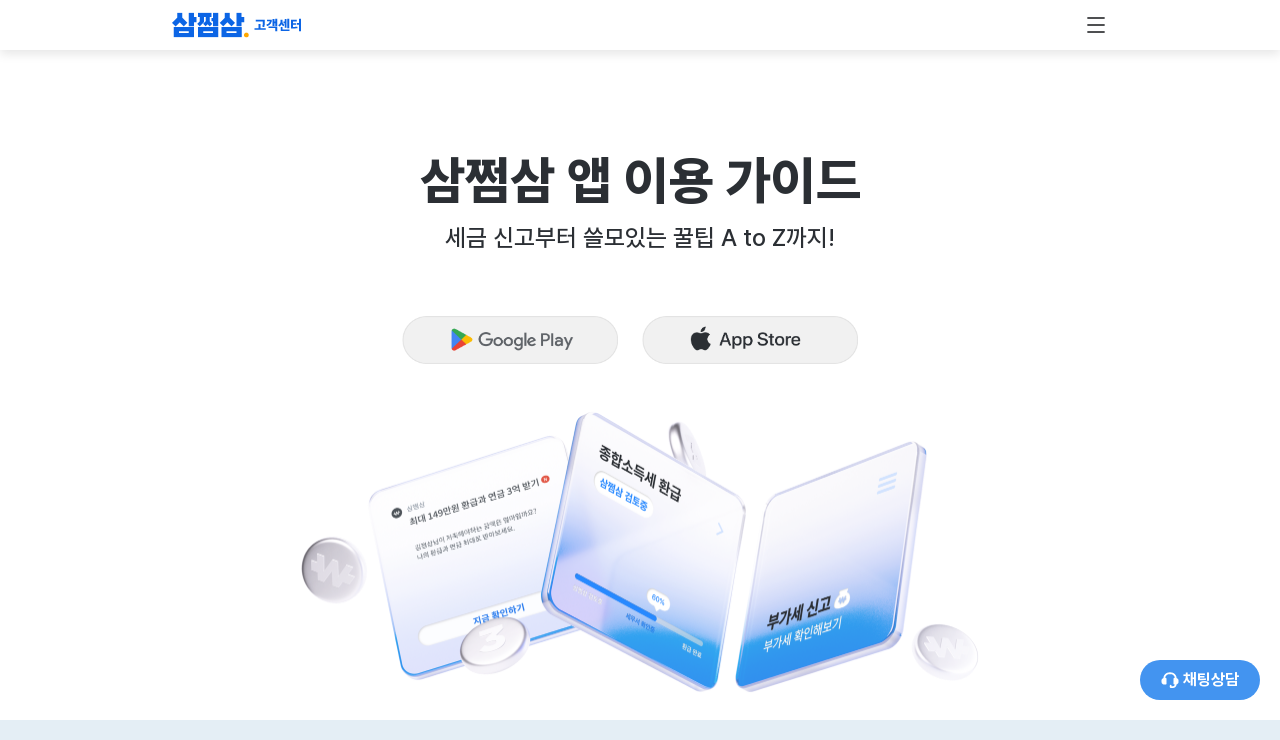

--- FILE ---
content_type: text/html; charset=utf-8
request_url: https://help.3o3.co.kr/hc/ko/p/guide
body_size: 16778
content:
<!DOCTYPE html>
<html dir="ltr" lang="ko">
<head>
  <meta charset="utf-8" />
  <!-- v26892 -->


  <title>삼쩜삼 고객센터</title>

  

  

  <link rel="stylesheet" href="//static.zdassets.com/hc/assets/application-f34d73e002337ab267a13449ad9d7955.css" media="all" id="stylesheet" />
  <link rel="stylesheet" type="text/css" href="/hc/theming_assets/10569958/900002016183/style.css?digest=52169184369945">

  <link rel="icon" type="image/x-icon" href="/hc/theming_assets/01JBKB2YCGVRS93PK743PQHZDZ">

    

  <meta content="width=device-width, initial-scale=1.0" name="viewport" />
<script type="text/javascript">window.Theme = Object.assign(window.Theme || {}, { assets: {}, locale: "ko" });</script>
<script type="text/javascript" src="/hc/theming_assets/01JBK85B83AR6NRAHP4SY2AY94"></script>


<link rel="stylesheet" href="/hc/theming_assets/01JBK85B00GVBK3J1E10573FJ0">
<link rel="stylesheet" href="/hc/theming_assets/01JBK85DW5NQQ2XEPD82CQS72W"><link rel="stylesheet" href="https://cdn.jsdelivr.net/npm/swiper@7.0.9/swiper-bundle.min.css">


<style id="settings-styles">
    
    .hero .svg-shape { fill: #f6fbff; }
    
    
</style>


<link rel="preconnect" href="https://fonts.googleapis.com">
<link rel="preconnect" href="https://fonts.gstatic.com" crossorigin>
  <link href="https://fonts.googleapis.com/css2?family=Ubuntu:ital,wght@0,300;0,400;0,500;0,700;1,300;1,400;1,500;1,700&display=swap" rel="stylesheet">


  
</head>
<body class="">
  
  
  

  <!-- Google Tag Manager -->
    <script>
      ;(function (w, d, s, l, i) {
        w[l] = w[l] || []
        w[l].push({ 'gtm.start': new Date().getTime(), event: 'gtm.js' })
        var f = d.getElementsByTagName(s)[0],
          j = d.createElement(s),
          dl = l != 'dataLayer' ? '&l=' + l : ''
        j.async = true
        j.src = 'https://www.googletagmanager.com/gtm.js?id=' + i + dl
        f.parentNode.insertBefore(j, f)
      })(window, document, 'script', 'dataLayer', 'GTM-TKB3MB8')
    </script>

		<script
      async
      type="text/javascript"
      id="chat-bot-script"
      charset="UTF-8"
      data-show-default-icons="false"
      data-sender-key="fcee85a31df719146bdf74f4667f095fe15eaab3"
      data-isIframe="true"
      src="https://cloudtalk.smartcontact.kr:441/uchat/uChat.js"
    ></script>

    <style>
    /* 홈화면 상단버튼: 환급가이드, 보안가이드 */
    .home-upper-right-btn {
      color: #2B2F34;
      font-weight: 700;
      font-size: 14px;
      line-height: 150%;
      text-decoration: none;
      border: none;
      border-radius: 10px;
      padding: 7.5px 14px;
      opacity: .8;
    }
    .home-upper-right-btn:hover {
      text-decoration: none;
      opacity: 1;
    }
    .icon-hamburger {
      display: none;
      width: 24px;
      height: 24px;
    }
    .icon-hamburger-close {
      display: none;
      width: 24px;
      height: 24px;
    }
    .hamburger-menu {
      display: none;
      position: absolute;
      top: 60px;
      right: 0;
      z-index: 100;
      width: 100%;
    }
    .icon-headset {
      width: 18px;
      height: 18px;
    }

    @media (max-width: 1439px) {
      .home-upper-right-btn {
        display: none;
      }
      .icon-hamburger {
        display: block;
      }      
      .icon-hamburger.icon-hamburger-invisible {
        display: none;
      }
      .icon-hamburger:hover {
        cursor: pointer;
      }

      .icon-hamburger-close.icon-hamburger-close-visible {
        display: block;
      }
      .icon-hamburger-close:hover {
        cursor: pointer;
      }      

      .hamburger-menu.hamburger-menu-visible {
        display: block;
        background-color: white;
        box-shadow: 0px 10px 10px 0px rgba(0, 0, 0, 0.10);
      }

      .hamburger-menu-item {
        display: none;
      }

      .hamburger-menu-visible > .hamburger-menu-item {
        display: block;
        padding: 12px 0;
        color: var(--szs-gray-gray-30, #B9C0C6);
        font-family: Pretendard;
        font-size: 16px;
        font-style: normal;
        font-weight: 400;
        line-height: 100%;
        text-align: center;
      }
    }

    img#logo.szs-logo {
      width: 130px;
      height: 44px;
    }

    header.header.szs-header {
      background: white;
      box-shadow: 0px 4px 10px 0px rgba(0, 0, 0, 0.10);
    }
    </style>

<style>
  #customButton {
    width: 120px; /* 이미지 너비 조절 */
    height: 40px; /* 이미지 높이 조절 */
    background-repeat: no-repeat;
    background-size: cover;
    background-color: #4394F0; /* 버튼 배경색 */
    color: #ffffff; /* 버튼 텍스트 색상 */
    font-size: 16px; /* 버튼 텍스트 크기 */
    font-weight: bold; /* 버튼 텍스트 굵기 */
    border-radius: 30px; /* 버튼 모서리 둥글게 */
    border: none;
    cursor: pointer;
    position: fixed;
    bottom: 20px; /* 페이지 하단과의 간격 조절 */
    right: 20px; /* 페이지 우측과의 간격 조절 */
    outline: none;
    z-index: 9999; /* z-index 값을 높게 설정하여 다른 레이어에 묻히지 않도록 함 */
  }
</style>

<button id="customButton" type="button" class="btn chat-widget-icon btn-secondary">
  <span><img alt="채팅상담" class="icon-headset align-top" src="/hc/theming_assets/01JVXSNES313EC2Z7K281543ZB" /> 채팅상담</span>
</button>

<script>
  const customButton = document.getElementById('customButton');
  customButton.addEventListener('click', function() {
    window.open("https://pf.kakao.com/_xmmjqb/chat", "_blank");
  });
</script>

<a class="sr-only sr-only-focusable" tabindex="1" href="#page-container">
  주 콘텐츠로 건너뛰기
</a>
  
  <div id="topbar">
    <script type="text/javascript">
      ready(function() {
        var links = Array.prototype.slice.call(document.querySelectorAll('.header .header-link'));
        Util.renderTemplate(document.getElementById('topbar'), 'topbar', {
          links: links.map(function(link) {
            var obj = { text: link.textContent, html_url: link.href };
            link.remove();
            return obj;
          })
        });
      })
    </script>
  </div>
<div class="layout flex flex-1 flex-column" x-data="Widgets.mobileMenu">

  
  <header class="header relative szs-header  fixed-header sticky-header"
    x-data="Widgets.header({ isFixed: true, isSticky: true })"
    :class="{ 'text-header bg-header': isStuck, 'shadow': isStuck,  }">
    
    <nav class="navbar container h-full" :class="{ 'text-header': isOpen }">

      
      <a href="/hc/ko" class="navbar-brand mr-auto">
        
        <img class="szs-logo block img-fluid z-100" id="logo" src="/hc/theming_assets/01JN5T46F79M9DVQT2YS8DTC0D" alt="삼쩜삼 고객센터 헬프 센터 홈 페이지"></a>
      <!-- 화면 우측 상단 버튼:"자주 묻는 질문"-->
      <a class="home-upper-right-btn" href="https://help.3o3.co.kr/hc/ko/categories/4971078845977">자주 묻는 질문</a>
      <!-- 화면 우측 상단 버튼:"삼쩜삼의 보안"-->
      <a class="home-upper-right-btn" href="https://help.3o3.co.kr/hc/ko/p/privacy">삼쩜삼의 보안</a>
      <!-- 화면 우측 상단 버튼:"환급의 모든것"-->
      <a class="home-upper-right-btn" href="https://help.3o3.co.kr/hc/ko/p/refund">간편신고의 모든 것</a>

      <!-- 햄버거 메뉴(시작) -->
      <img class="icon-hamburger" src="/hc/theming_assets/01JN5T42EX32BTHXJWFXPMWMTW" />
      <img class="icon-hamburger-close" src="/hc/theming_assets/01JN5T40P8SR511F7WQE1R9EFY" />
      <!-- 햄버거 메뉴(끝) -->

      <script>
      // NOTE: 햄버거 메뉴 제어 스크립트
      document.querySelector('.icon-hamburger').addEventListener('click', () => {
        document.querySelector('.hamburger-menu').classList.add("hamburger-menu-visible");
        document.querySelector('.icon-hamburger').classList.add("icon-hamburger-invisible");
        document.querySelector('.icon-hamburger-close').classList.add("icon-hamburger-close-visible");
      })
      document.querySelector('.icon-hamburger-close').addEventListener('click', () => {
        document.querySelector('.hamburger-menu').classList.remove("hamburger-menu-visible");
        document.querySelector('.icon-hamburger').classList.remove("icon-hamburger-invisible");
        document.querySelector('.icon-hamburger-close').classList.remove("icon-hamburger-close-visible");
      })
      </script>

      
      <button class="navbar-toggle ml-2 none:hidden" x-data x-ref="toggle" :aria-expanded="isOpen && 'true'" @click="toggle" @keydown.escape="toggle">
        <span></span>
        <span class="sr-only">탐색 메뉴 토글</span>
      </button>

      
      <div class="nav menu menu-standard menu-links-topbar none:flex none:font-size-md none:font-medium none:menu-expanded none:justify-content-end"
        x-cloak x-show="isOpen" :class="{ 'text-header': isOpen }"
        x-transition:enter="transition-fast"
        x-transition:enter-start="opacity-0"
        x-transition:enter-end="opacity-100"
        x-transition:leave="transition-fast"
        x-transition:leave-start="opacity-100 text-header"
        x-transition:leave-end="opacity-0 text-header">
          
          <div class="search search-sm text-base mx-4 mb-4 flex-first none:max-w-13 none:flex-1 none:mx-5 none:mb-0 none:hidden" x-data="Widgets.search">
              
                <form role="search" class="form-field mb-0" data-search="" action="/hc/ko/search" accept-charset="UTF-8" method="get"><input type="hidden" name="utf8" value="&#x2713;" autocomplete="off" /><input type="search" name="query" id="query" placeholder="키워드를 입력해 주세요" aria-label="키워드를 입력해 주세요" /></form>
              
            <svg class="search-icon transition" xmlns="http://www.w3.org/2000/svg" viewBox="0 0 12 12" aria-hidden="true">
              <use xlink:href="#icon-search" />
            </svg>
          </div>
        

        
          
          <div data-element="template" data-template="category-dropdown"></div>
        
          
            
            <div data-element="template" data-template="header-search"></div>
          
        
    </nav>
    
    <div class="hamburger-menu">
      <a class="hamburger-menu-item" href="https://help.3o3.co.kr/hc/ko/categories/4971078845977">자주 묻는 질문</a>
      <a class="hamburger-menu-item" href="https://help.3o3.co.kr/hc/ko/p/privacy">삼쩜삼의 보안</a>
      <a class="hamburger-menu-item" href="https://help.3o3.co.kr/hc/ko/p/refund">간편신고의 모든 것</a>
    </div>
  </header> 


  
  <template id="tmpl-topbar">
    <div class="topbar bg-gray-100 border-bottom">
      <nav class="navbar font-size-sm container py-1 justify-content-end">
        <% links.forEach(function(link) { %>
          <a class="nav-link" href="<%= link.html_url %>"><%= link.text %></a>
        <% }) %>
      </nav>
    </div>
  </template>

  
    <template id="tmpl-header-search">
      <div x-data="Widgets.search" @keydown.escape="close" @click.away="close">
        <button class="search-toggle nav-link not-a-button hidden none:h-full" :class="{ 'none:block': true }" @click="toggle" x-ref="toggle">
          <svg class="svg-icon fill-current" xmlns="http://www.w3.org/2000/svg" viewBox="0 0 12 12" aria-hidden="true" x-show="!isOpen">
            <use xlink:href="#icon-search" />
          </svg>
          <svg class="svg-icon fill-current" xmlns="http://www.w3.org/2000/svg" viewBox="0 0 58 58" aria-hidden="true" x-show="isOpen">
            <line x1="3" y1="3" x2="55" y2="55"></line>
            <path d="M55,58 C54.2046186,57.9992998 53.4420694,57.6827699 52.88,57.12 L0.88,5.12 C-0.221435442,3.93796098 -0.188935504,2.09596111 0.953512804,0.953512804 C2.09596111,-0.188935504 3.93796098,-0.221435442 5.12,0.88 L57.12,52.88 C57.9768812,53.7379473 58.2330328,55.0273683 57.7691479,56.1476941 C57.305263,57.2680198 56.2125666,57.9989335 55,58 Z"></path>
            <line x1="3" y1="55" x2="55" y2="3"></line>
            <path d="M3,58 C1.78743338,57.9989335 0.694736971,57.2680198 0.230852095,56.1476941 C-0.233032781,55.0273683 0.0231187894,53.7379473 0.88,52.88 L52.88,0.88 C54.062039,-0.221435442 55.9040389,-0.188935504 57.0464872,0.953512804 C58.1889355,2.09596111 58.2214354,3.93796098 57.12,5.12 L5.12,57.12 C4.55793057,57.6827699 3.7953814,57.9992998 3,58 Z"></path>
          </svg>
          <span class="ml-1 sr-only">검색</span>
        </button>
        <div class="absolute top-100 left-0 right-0 z-sticky flex h-full max-h-0 bg-header overflow-hidden shadow-bottom transition-fast" :style="isOpen ? 'max-height: 50px' : '0'" x-ref="dropdown">
          <div class="container-fluid flex h-full">
            <div class="search align-self-center flex-1 text-base">
                
                  <form role="search" class="form-field mb-0" data-search="" action="/hc/ko/search" accept-charset="UTF-8" method="get"><input type="hidden" name="utf8" value="&#x2713;" autocomplete="off" /><input type="search" name="query" id="query" placeholder="키워드를 입력해 주세요" aria-label="키워드를 입력해 주세요" /></form>
                
              <svg class="search-icon transition" xmlns="http://www.w3.org/2000/svg" viewBox="0 0 12 12" aria-hidden="true">
                <use xlink:href="#icon-search" />
              </svg>
            </div>
          </div>
        </div>
      </div>
    </template>
  
  
    <template id="tmpl-category-dropdown">
      <div class="relative h-full" x-data="Widgets.dropdown" @click.away="close">
        <button class="nav-link not-a-button w-full" aria-haspopup="true" :aria-expanded="isExpanded" x-ref="toggle">
          카테고리
          <svg class="svg-icon" xmlns="http://www.w3.org/2000/svg" viewBox="0 0 12 12" aria-hidden="true" :class="{ 'rotate-180': isExpanded }">
            <use xlink:href="#icon-chevron-down" />
          </svg>
        </button>
        <div class="z-dropdown mt-2 bg-white none:absolute none:border none:border-radius none:shadow-md none:min-w-dropdown" x-ref="menu" x-cloak x-show="isExpanded" :aria-expanded="isExpanded">
          <div class="py-2 none:font-size-sm none:text-left" x-data="Widgets.categories" x-init="getCategories">
            <template x-for="category in categories">
              <a class="dropdown-item" :href="category.html_url" x-text="category.name"></a>
            </template>
          </div>
        </div>
      </div>
    </template>
  

  <main role="main">
    <html>
  <meta charset="utf-8" />
  <meta name="viewport" content="width=device-width, initial-scale=1.0" />
  <meta name="theme-color" content="#031939" />
  <link href="/hc/theming_assets/01JBK85HVWY03595ZMVE70JC5Q" rel="stylesheet" />
  <link href="/hc/theming_assets/01JBK85GC4NER99PPXN5PVFG11" rel="stylesheet" />
  <link href="/hc/theming_assets/01JBK85DCZSVN7V4M1YVY2PBC5" rel="stylesheet" />
  <link href="/hc/theming_assets/01JBK85EP09W4PHTWGZA2J48G9" rel="stylesheet" />
  <link href="/hc/theming_assets/01JBK85BED30W1VG6XZ0FSSETF" rel="stylesheet" />
  <link href="/hc/theming_assets/01JBK85FMQRNA76Y0VXR9F7SCM" rel="stylesheet" />
  <link
    rel="stylesheet"
    type="text/css"
    href="https://cdn.jsdelivr.net/gh/orioncactus/pretendard/dist/web/static/pretendard.css"
  />

  <title>삼쩜삼 앱 이용가이드</title>
  <body class="guide-body">
    <!-- 콘텐츠: 삼쩜삼 앱 이용가이드(시작) -->

    <!-- 1. "삼쩜삼 앱 이용 가이드" (시작) -->
    <div class="section-app-guide">
      <!-- 1-1. "타이틀 영역" (시작) -->
      <div class="w1440 section-app-guide-title">
        <div class="title">삼쩜삼 앱 이용 가이드</div>
        <div class="sub-title">세금 신고부터 쓸모있는 꿀팁 A to Z까지!</div>
        <div class="btn-app-download">
          <a href="https://play.google.com/store/apps/details?id=co.jobis.szs&hl=ko&gl=US">
            <img class="btn-play-store" src="/hc/theming_assets/01JBK851FKDJW9Y9044RCGY0RK" />
          </a>
          <a href="https://apps.apple.com/kr/app/id1584600717">
            <img class="btn-app-store" src="/hc/theming_assets/01JBK85D6KFEPPSN9PCXDV8FQC" />
          </a>
        </div>
      </div>
      <div class="w1439_w768 section-app-guide-title">
        <div class="title">삼쩜삼 앱 이용 가이드</div>
        <div class="sub-title">세금 신고부터 쓸모있는 꿀팁 A to Z까지!</div>
        <div class="btn-app-download">
          <a href="https://play.google.com/store/apps/details?id=co.jobis.szs&hl=ko&gl=US">
            <img class="btn-play-store" src="/hc/theming_assets/01JBK851FKDJW9Y9044RCGY0RK" />
          </a>
          <a href="https://apps.apple.com/kr/app/id1584600717">
            <img class="btn-app-store" src="/hc/theming_assets/01JBK85D6KFEPPSN9PCXDV8FQC" />
          </a>
        </div>
      </div>
      <div class="w375_w767 section-app-guide-title">
        <div class="title">삼쩜삼<br/>앱 이용 가이드</div>
        <div class="sub-title">세금 신고부터 쓸모있는<br/>꿀팁 A to Z까지!</div>
        <div class="btn-app-download">
          <a href="https://play.google.com/store/apps/details?id=co.jobis.szs&hl=ko&gl=US">
            <img class="btn-play-store" src="/hc/theming_assets/01JBK851FKDJW9Y9044RCGY0RK" />
          </a>
          <a href="https://apps.apple.com/kr/app/id1584600717">
            <img class="btn-app-store" src="/hc/theming_assets/01JBK85D6KFEPPSN9PCXDV8FQC" />
          </a>
        </div>
      </div>
      <!-- 1-1. "타이틀 영역" (끝) -->
      <!-- 1-2. "이미지 영역" (시작) -->
      <div class="w1440 section-app-guide-image">
        <img class="hero-image" src="/hc/theming_assets/01JBK85DG60SVFHPAF7M7H2VGE" />
      </div>
      <div class="w1439_w768 section-app-guide-image">
        <img class="hero-image" src="/hc/theming_assets/01JBK85J5Z14F7Z3M1PEY21S0E" />
      </div>
      <div class="w375_w767 section-app-guide-image">
        <img class="hero-image" src="/hc/theming_assets/01JBK85J5Z14F7Z3M1PEY21S0E" />
      </div>
      <!-- 1-2. "이미지 영역" (끝) -->
    </div>
    <!-- 1. "삼쩜삼 앱 이용 가이드" (끝) -->

    <!-- 2. "쩜. 쉬운 세금 신고 서비스" (시작) -->
    <div class="section-easy-tax-report">
      <!-- 2-1. "타이틀 영역" (시작) -->
      <div class="w1440 section-easy-tax-report-title">
        <div class="sub-title">삼쩜삼 앱에서만 이용 가능한</div>
        <div class="title">쩜. 쉬운 세금 신고 서비스</div>
      </div>
      <div class="w1439_w768 section-easy-tax-report-title">
        <div class="sub-title">삼쩜삼 앱에서만 이용 가능한</div>
        <div class="title">쩜. 쉬운 세금 신고 서비스</div>
      </div>
      <div class="w375_w767 section-easy-tax-report-title">
        <div class="sub-title">삼쩜삼 앱에서만 이용 가능한</div>
        <div class="title">쩜. 쉬운 세금<br/>신고 서비스</div>
      </div>
      <!-- 2-1. "타이틀 영역" (끝) -->
      <!-- 2-2. "카드 #1 영역" (시작) -->
      <div class="w1440 section-easy-tax-report-card card-first">
        <div class="text text-left">
          <div class="title">쉽고 간편한 세금 신고</div>
          <div class="sub-title">누구나 손쉽게 세금 신고를 할 수 있도록 도와드려요.</div>
          <div class="list">
            <ul>
              <li>365일 종합소득세 환급</li>
              <li>매년 5월 종합소득세 정기신고</li>
              <li>개인사업자 부가가치세 신고</li>
              <li>인증된 세무사와 1:1 세무 상담</li>
              <li>가족과 함께하는 환급 신고</li>
            </ul>
          </div>
        </div>
        <div class="image image-right">
          <img src="/hc/theming_assets/01JBK850WV97BBH095PE661XC8" />
        </div>
      </div>
      <div class="w1439_w768 section-easy-tax-report-card card-first">
        <div class="text">
          <div class="title">쉽고 간편한 세금 신고</div>
          <div class="sub-title">누구나 손쉽게 세금 신고를 할 수 있도록 도와드려요.</div>
          <div class="list">
            <ul>
              <li>365일 종합소득세 환급</li>
              <li>매년 5월 종합소득세 정기신고</li>
              <li>개인사업자 부가가치세 신고</li>
              <li>인증된 세무사와 1:1 세무 상담</li>
              <li>가족과 함께하는 환급 신고</li>
            </ul>
          </div>
        </div>
        <div class="image">
          <img src="/hc/theming_assets/01JBK85DP90JT63W1FEDSPWBNZ" />
        </div>        
      </div>
      <div class="w375_w767 section-easy-tax-report-card card-first">
        <div class="text">
          <div class="title">쉽고 간편한 세금 신고</div>
          <div class="sub-title">누구나 손쉽게 세금 신고를 할 수 있도록 도와드려요.</div>
          <div class="list">
            <ul>
              <li>365일 종합소득세 환급</li>
              <li>매년 5월 종합소득세 정기신고</li>
              <li>개인사업자 부가가치세 신고</li>
              <li>인증된 세무사와 1:1 세무 상담</li>
              <li>가족과 함께하는 환급 신고</li>
            </ul>
          </div>
        </div>
        <div class="image">
          <img src="/hc/theming_assets/01JBK857XVZ2BHWWNF4CQMRJHD" />
        </div>        
      </div>
      <!-- 2-2. "카드 #1 영역" (끝) -->
      <!-- 2-2. "카드 #2 영역" (시작) -->
      <div class="w1440 section-easy-tax-report-card card-second">
        <div class="image image-left">
          <img src="/hc/theming_assets/01JBK850PKDCSHQTRHA80JR173" />
        </div>
        <div class="text text-right">
          <div class="title">한눈에 보는 이용 현황</div>
          <div class="sub-title">
            이용 중인 서비스의 진행 현황을 모아서 보여드려요.<br/>
            신고를 진행하기 위해 추가 정보를 입력해주시면<br/>
            검토하여 관할 세무서에 신고를 도와드려요.
          </div>
        </div>
      </div>
      <div class="w1439_w768 section-easy-tax-report-card card-second">
        <div class="text">
          <div class="title">한눈에 보는 이용 현황</div>
          <div class="sub-title">
            이용 중인 서비스의 진행 현황을 모아서 보여드려요.<br/>
            신고를 진행하기 위해 추가 정보를 입력해주시면<br/>
            검토하여 관할 세무서에 신고를 도와드려요.
          </div>
        </div>
        <div class="image">
          <img src="/hc/theming_assets/01JBK850CBPK51ZQ6RWE9NCMSD" />
        </div>
      </div>
      <div class="w375_w767 section-easy-tax-report-card card-second">
        <div class="text">
          <div class="title">한눈에 보는 이용 현황</div>
          <div class="sub-title">
            이용 중인 서비스의 진행 현황을 모아서 보여드려요. 신고를 진행하기 위해 추가 정보를 입력해주시면 검토하여 관할 세무서에 신고를 도와드려요.
          </div>
        </div>
        <div class="image">
          <img src="/hc/theming_assets/01JBK85988ZHABM85520NW0SRG" />  
        </div>        
      </div>
      <!-- 2-2. "카드 #2 영역" (끝) -->
      <!-- 2-2. "카드 #3 영역" (시작) -->
      <div class="w1440 section-easy-tax-report-card card-third">
        <div class="text text-left">
          <div class="title">미리 받아보는 알림</div>
          <div class="sub-title">
            세금관련 소식, 이벤트 혜택 등 다양한 정보를 보내드려요.<br/>
            서비스 진행현황과 신규 서비스 소식도 받아볼 수 있어요.
          </div>
          <div class="text">
            <img src="/hc/theming_assets/01JN5T40CTDQKQ63V77WQ4MET3" />
            삼쩜삼 앱 ‘전체>설정’에서 알림을 허용해 주세요
          </div>
        </div>
        <div class="image image-right">
          <img src="/hc/theming_assets/01JBK84XTFR6TGB8H7ZX91RWKK" />
        </div>        
      </div>
      <div class="w1439_w768 section-easy-tax-report-card card-third">
        <div class="text">
          <div class="title">미리 받아보는 알림</div>
          <div class="sub-title">
            세금관련 소식, 이벤트 혜택 등 다양한 정보를 보내드려요.<br/>
            서비스 진행현황과 신규 서비스 소식도 받아볼 수 있어요.
          </div>
          <div class="text">
            <img src="/hc/theming_assets/01JN5T40CTDQKQ63V77WQ4MET3" />
            삼쩜삼 앱 ‘전체>설정’에서 알림을 허용해 주세요
          </div>
        </div>
        <div class="image">
          <img src="/hc/theming_assets/01JBK84YVAEHM201YY1XD82ZMM" />
        </div>
      </div>
      <div class="w375_w767 section-easy-tax-report-card card-third">
        <div class="text">
          <div class="title">미리 받아보는 알림</div>
          <div class="sub-title">
            세금관련 소식, 이벤트 혜택 등 다양한 정보를 보내드려요. 서비스 진행현황과 신규 서비스 소식도 받아볼 수 있어요.
          </div>
          <div class="text">
            <img src="/hc/theming_assets/01JN5T40CTDQKQ63V77WQ4MET3" />
            <div>
              <div>삼쩜삼 앱 ‘전체>설정’에서</div>
              <div>알림을 허용해 주세요</div>
            </div>
          </div>
        </div>
        <div class="image">
          <img src="/hc/theming_assets/01JBK859HZK7DYYCJ4RYFJ4W73" />
        </div>
      </div>
      <!-- 2-2. "카드 #3 영역" (끝) -->
      <!-- 2-2. "환급 서비스 바로가기" 버튼 -->
      <div class="w1440 section-easy-tax-report-card last-child card-fourth">
        <button id="refundButton" type="button" class="btn btn-secondary btn-service-shortcut">
          <span>환급 서비스 바로가기</span>
        </button>
      </div>
      <div class="w1439_w768 section-easy-tax-report-card last-child card-fourth">
        <button id="refundButton" type="button" class="btn btn-secondary btn-service-shortcut">
          <span>환급 서비스 바로가기</span>
        </button>
      </div>
      <div class="w375_w767 section-easy-tax-report-card last-child card-fourth">
        <button id="refundButton" type="button" class="btn btn-secondary btn-service-shortcut">
          <span>환급 서비스 바로가기</span>
        </button>
      </div>

    </div>
    <!-- 2. "쩜. 쉬운 세금 신고 서비스" (끝) -->

    <!-- 3. "쩜. 유용한 세금 관리 기능" (시작) -->
    <div>
      <div class="w1440 section-tax-management">
        <!-- 3-1. "타이틀 영역" (시작) -->
        <div class="w1440 section-tax-management-title">
          <div class="sub-title">삼쩜삼 앱에서만 이용 가능한</div>
          <div class="title">쩜. 돈이되는 혜택 &amp; 부가기능</div>
        </div>
        <!-- 3-1. "타이틀 영역" (끝) -->
        <!-- 3-2. "콘텐츠 영역" (시작) -->
        <div class="w1440 section-tax-management-content">
          <div class="title">돈 돌려받기</div>
          <div class="content content-margin-bottom">
            <div class="content-grid">
              <div class="content-card">
                <img src="/hc/theming_assets/01JN5T42W4TKWNGR4K761GX9W2" />
                <div class="content-card-title">내 병원비 환급받기</div>
                <div class="content-card-text">실손의료보험 가입자라면 누구나 병원비를 환급받을 수 있어요. ‘보험 전문가 리턴즈’에서 제휴로 제공해 드려요.</div>
              </div>
              <div class="content-card">
                <img src="/hc/theming_assets/01JN5T3ZDQM53JEB8H298R3BFA" />
                <div class="content-card-title">중소기업 청년 소득세 감면 조회</div>
                <div class="content-card-text">일하면서 200만원 환급 더 받을 수 있도록, 소득세 감면 대상 여부와 현재 받고 있는 혜택을 확인해 볼 수 있어요.</div>
              </div>
            </div>
            <div class="service-shortcut">
              <button id="taxManagementButton" type="button" class="btn btn-secondary btn-service-shortcut">
                <span>돈 돌려받기 바로가기</span>
              </button>
            </div>
          </div>
          <div class="title">내 자산 조회하기</div>
          <div class="content content-margin-bottom">
            <div class="content-grid">
              <div class="content-card">
                <img src="/hc/theming_assets/01JN5T3XMCG8GB6807RDR2KH9X" />
                <div class="content-card-title">소득 인증서</div>
                <div class="content-card-text">5년 동안 나는 어디서 얼마를 벌었을까? 그동안 소득내역과 함께 세금납부 내역을 확인해 드려요.</div>
              </div>
              <div class="content-card">
                <img src="/hc/theming_assets/01JN5T466DAMJ0KK3NWXGHQW8J" />
                <div class="content-card-title">소비 리포트</div>
                <div class="content-card-text">작년 지출액으로 소득공제 항목을 챙길 수 있도록 조회해 드려요. 또래에 비해 얼마나 썼는지 비교해볼까요?</div>
              </div>
            </div>
            <div class="service-shortcut">
              <button id="findHiddenAssetButton" type="button" class="btn btn-secondary btn-service-shortcut">
                <span>내 자산 조회하기 바로가기</span>
              </button>
            </div>
          </div>
          <div class="title">돈이 되는 정보</div>
          <div class="content">
            <div class="content-grid">
              <div class="content-card">
                <img src="/hc/theming_assets/01JN5T3Y02XVHBSB3YQ2MHJ5S0" />
                <div class="content-card-title">청약공고 확인하기</div>
                <div class="content-card-text">전국에서 진행되는 청약 정보를 모아서 보여드려요. 지역, 공고 유형, 분양가를 선택해 검색해 보고 알림 받으세요.</div>
              </div>
              <div class="content-card">
                <img src="/hc/theming_assets/01JN5T466SS9CQN9RQ7H9KXF7B" />
                <div class="content-card-title">카드사용 황금비율 계산기</div>
                <div class="content-card-text">카드 소득공제를 최대로 받을 수 있는 신용카드, 체크카드의 황금비율을 알려드려요.</div>
              </div>
              <div class="content-card">
                <img src="/hc/theming_assets/01JN5T3WD9VGS5T16Q3QPDBBWP" />
                <div class="content-card-title">데일리 미션</div>
                <div class="content-card-text">혜택 탭에서 제공되는 데일리 미션으로 하루를 시작해보세요. 포인트는 행운복권, 기프티콘을 구매할 수 있어요.</div>
              </div>
              <div class="content-card">
                <img src="/hc/theming_assets/01JN5T479AGTPP4WRF5AXCVBEC" />
                <div class="content-card-title">세무 상담받기</div>
                <div class="content-card-text">골치 아픈 세금 고민 무료로 상담해 보세요. 전문 세무사가 1:1로 상담을 도와드려요.</div>
              </div>
              <div class="content-card">
                <img src="/hc/theming_assets/01JN5T3W4QD8KKEN955YYHZ0S2" />
                <div class="content-card-title">연봉 실수령액 계산기</div>
                <div class="content-card-text">연봉협상 대비를 위해 실수령액&연봉 계산기로 손쉽게 계산해 보세요.</div>
              </div>
              <div class="content-card">
                <img src="/hc/theming_assets/01JN5T3XVBS9TFF2Z16ADGW3D6" />
                <div class="content-card-title">쩜. 돈이 되는 이야기</div>
                <div class="content-card-text">세금부터 일상꿀팁까지 나에게 맞는 절세, 재테크 정보를 챙길 수 있는 다양한 컨텐츠를 제공해 드려요.</div>
              </div>
            </div>
            <div class="service-shortcut">
              <button id="earnMoneyInfoButton" type="button" class="btn btn-secondary btn-service-shortcut">
                <span>돈이 되는 정보 바로가기</span>
              </button>
            </div>
          </div>
        </div>
        <!-- 3-2. "콘텐츠 영역" (끝) -->
      </div>
      <div class="w1439_w768 section-tax-management">
        <!-- 3-1. "타이틀 영역" (시작) -->
        <div class="w1439_w768 section-tax-management-title">
          <div class="sub-title">삼쩜삼 앱에서만 이용 가능한</div>
          <div class="title">쩜. 돈이되는 혜택 &amp; 부가기능</div>
        </div>        
        <!-- 3-1. "타이틀 영역" (끝) -->
        <!-- 3-2. "콘텐츠 영역" (시작) -->
        <div class="w1439_w768 section-tax-management-content">
          <div class="title">돈 돌려받기</div>
          <div class="content content-margin-bottom">
            <div class="content-grid">
              <div class="content-card">
                <img src="/hc/theming_assets/01JN5T42W4TKWNGR4K761GX9W2" />
                <div class="content-card-title">내 병원비 환급받기</div>
                <div class="content-card-text">실손의료보험 가입자라면 누구나 병원비를 환급받을 수 있어요. ‘보험 전문가 리턴즈’에서 제휴로 제공해 드려요.</div>
              </div>
              <div class="content-card">
                <img src="/hc/theming_assets/01JN5T3ZDQM53JEB8H298R3BFA" />
                <div class="content-card-title">중소기업 청년 소득세 감면 조회</div>
                <div class="content-card-text">일하면서 200만원 환급 더 받을 수 있도록, 소득세 감면 대상 여부와 현재 받고 있는 혜택을 확인해 볼 수 있어요.</div>
              </div>
            </div>
            <div class="service-shortcut">
              <button id="taxManagementButton" type="button" class="btn btn-secondary btn-service-shortcut">
                <span>돈 돌려받기 바로가기</span>
              </button>
            </div>
          </div>
          <div class="title">내 자산 조회하기</div>
          <div class="content content-margin-bottom">
            <div class="content-grid">
              <div class="content-card">
                <img src="/hc/theming_assets/01JN5T3XMCG8GB6807RDR2KH9X" />
                <div class="content-card-title">소득 인증서</div>
                <div class="content-card-text">5년 동안 나는 어디서 얼마를 벌었을까? 그동안 소득내역과 함께 세금납부 내역을 확인해 드려요.</div>
              </div>
              <div class="content-card">
                <img src="/hc/theming_assets/01JN5T466DAMJ0KK3NWXGHQW8J" />
                <div class="content-card-title">소비 리포트</div>
                <div class="content-card-text">작년 지출액으로 소득공제 항목을 챙길 수 있도록 조회해 드려요. 또래에 비해 얼마나 썼는지 비교해볼까요?</div>
              </div>
            </div>
            <div class="service-shortcut">
              <button id="findHiddenAssetButton" type="button" class="btn btn-secondary btn-service-shortcut">
                <span>내 자산 조회하기 바로가기</span>
              </button>
            </div>
          </div>
          <div class="title">돈이 되는 정보</div>
          <div class="content">
            <div class="content-grid">
              <div class="content-card">
                <img src="/hc/theming_assets/01JN5T3Y02XVHBSB3YQ2MHJ5S0" />
                <div class="content-card-title">청약공고 확인하기</div>
                <div class="content-card-text">전국에서 진행되는 청약 정보를 모아서 보여드려요. 지역, 공고 유형, 분양가를 선택해 검색해 보고 알림 받으세요.</div>
              </div>
              <div class="content-card">
                <img src="/hc/theming_assets/01JN5T466SS9CQN9RQ7H9KXF7B" />
                <div class="content-card-title">카드사용 황금비율 계산기</div>
                <div class="content-card-text">카드 소득공제를 최대로 받을 수 있는 신용카드, 체크카드의 황금비율을 알려드려요.</div>
              </div>
              <div class="content-card">
                <img src="/hc/theming_assets/01JN5T3WD9VGS5T16Q3QPDBBWP" />
                <div class="content-card-title">데일리 미션</div>
                <div class="content-card-text">혜택 탭에서 제공되는 데일리 미션으로 하루를 시작해보세요. 포인트는 행운복권, 기프티콘을 구매할 수 있어요.</div>
              </div>
              <div class="content-card">
                <img src="/hc/theming_assets/01JN5T479AGTPP4WRF5AXCVBEC" />
                <div class="content-card-title">세무 상담받기</div>
                <div class="content-card-text">골치 아픈 세금 고민 무료로 상담해 보세요. 전문 세무사가 1:1로 상담을 도와드려요.</div>
              </div>
              <div class="content-card">
                <img src="/hc/theming_assets/01JN5T3W4QD8KKEN955YYHZ0S2" />
                <div class="content-card-title">연봉 실수령액 계산기</div>
                <div class="content-card-text">연봉협상 대비를 위해 실수령액&연봉 계산기로 손쉽게 계산해 보세요.</div>
              </div>
              <div class="content-card">
                <img src="/hc/theming_assets/01JN5T3XVBS9TFF2Z16ADGW3D6" />
                <div class="content-card-title">쩜. 돈이 되는 이야기</div>
                <div class="content-card-text">세금부터 일상꿀팁까지 나에게 맞는 절세, 재테크 정보를 챙길 수 있는 다양한 컨텐츠를 제공해 드려요.</div>
              </div>
            </div>
            <div class="service-shortcut">
              <button id="earnMoneyInfoButton" type="button" class="btn btn-secondary btn-service-shortcut">
                <span>돈이 되는 정보 바로가기</span>
              </button>
            </div>
          </div>
        </div>
        <!-- 3-2. "콘텐츠 영역" (끝) -->
      </div>
      <div class="w375_w767 section-tax-management">
        <!-- 3-1. "타이틀 영역" (시작) -->
        <div class="w375_w767 section-tax-management-title">
          <div class="sub-title">삼쩜삼 앱에서만 이용 가능한</div>
          <div class="title">쩜. 돈이되는 혜택<br/>&amp; 부가기능</div>
        </div>
        <!-- 3-1. "타이틀 영역" (끝) -->
        <!-- 3-2. "콘텐츠 영역" (시작) -->
        <div class="w375_w767 section-tax-management-content">
          <div class="title">돈 돌려받기</div>
          <div class="content content-margin-bottom">
            <div class="content-card">
              <img src="/hc/theming_assets/01JN5T42W4TKWNGR4K761GX9W2" />
              <div class="content-card-title">내 병원비 환급받기</div>
              <div class="content-card-text">실손의료보험 가입자라면 누구나 병원비를 환급받을 수 있어요. ‘보험 전문가 리턴즈’에서 제휴로 제공해 드려요.</div>
            </div>
            <div class="content-card">
              <img src="/hc/theming_assets/01JN5T3ZDQM53JEB8H298R3BFA" />
              <div class="content-card-title">중소기업 청년 소득세 감면 조회</div>
              <div class="content-card-text">일하면서 200만원 환급 더 받을 수 있도록, 소득세 감면 대상 여부와 현재 받고 있는 혜택을 확인해 볼 수 있어요.</div>
            </div>
            <div class="service-shortcut">
              <button id="taxManagementButton" type="button" class="btn btn-secondary btn-service-shortcut">
                <span>돈 돌려받기 바로가기</span>
              </button>
            </div>
          </div>

          <div class="title">내 자산 조회하기</div>
          <div class="content content-margin-bottom">
            <div class="content-card">
              <img src="/hc/theming_assets/01JN5T3XMCG8GB6807RDR2KH9X" />
              <div class="content-card-title">소득 인증서</div>
              <div class="content-card-text">5년 동안 나는 어디서 얼마를 벌었을까? 그동안 소득내역과 함께 세금납부 내역을 확인해 드려요.</div>
            </div>
            <div class="content-card">
              <img src="/hc/theming_assets/01JN5T466DAMJ0KK3NWXGHQW8J" />
              <div class="content-card-title">소비 리포트</div>
              <div class="content-card-text">작년 지출액으로 소득공제 항목을 챙길 수 있도록 조회해 드려요. 또래에 비해 얼마나 썼는지 비교해볼까요?</div>
            </div>
            <div class="service-shortcut">
              <button id="findHiddenAssetButton" type="button" class="btn btn-secondary btn-service-shortcut">
                <span>내 자산 조회하기 바로가기</span>
              </button>
            </div>
          </div>
          <div class="title">돈이 되는 정보</div>
          <div class="content">
            <div class="content-card">
              <img src="/hc/theming_assets/01JN5T3Y02XVHBSB3YQ2MHJ5S0" />
              <div class="content-card-title">청약공고 확인하기</div>
              <div class="content-card-text">전국에서 진행되는 청약 정보를 모아서 보여드려요. 지역, 공고 유형, 분양가를 선택해 검색해 보고 알림 받으세요.</div>
            </div>
            <div class="content-card">
              <img src="/hc/theming_assets/01JN5T466SS9CQN9RQ7H9KXF7B" />
              <div class="content-card-title">카드사용 황금비율 계산기</div>
              <div class="content-card-text">카드 소득공제를 최대로 받을 수 있는 신용카드, 체크카드의 황금비율을 알려드려요.</div>
            </div>
            <div class="content-card">
              <img src="/hc/theming_assets/01JN5T3WD9VGS5T16Q3QPDBBWP" />
              <div class="content-card-title">데일리 미션</div>
              <div class="content-card-text">혜택 탭에서 제공되는 데일리 미션으로 하루를 시작해보세요. 포인트는 행운복권, 기프티콘을 구매할 수 있어요.</div>
            </div>
            <div class="content-card">
              <img src="/hc/theming_assets/01JN5T479AGTPP4WRF5AXCVBEC" />
              <div class="content-card-title">세무 상담받기</div>
              <div class="content-card-text">골치 아픈 세금 고민 무료로 상담해 보세요. 전문 세무사가 1:1로 상담을 도와드려요.</div>
            </div>
            <div class="content-card">
              <img src="/hc/theming_assets/01JN5T3W4QD8KKEN955YYHZ0S2" />
              <div class="content-card-title">연봉 실수령액 계산기</div>
              <div class="content-card-text">연봉협상 대비를 위해 실수령액&연봉 계산기로 손쉽게 계산해 보세요.</div>
            </div>
            <div class="content-card">
              <img src="/hc/theming_assets/01JN5T3XVBS9TFF2Z16ADGW3D6" />
              <div class="content-card-title">쩜. 돈이 되는 이야기</div>
              <div class="content-card-text">세금부터 일상꿀팁까지 나에게 맞는 절세, 재테크 정보를 챙길 수 있는 다양한 컨텐츠를 제공해 드려요.</div>
            </div>
            <div class="service-shortcut">
              <button id="earnMoneyInfoButton" type="button" class="btn btn-secondary btn-service-shortcut">
                <span>돈이 되는 정보 바로가기</span>
              </button>
            </div>
          </div>          
        </div>
        <!-- 3-2. "콘텐츠 영역" (끝) -->
      </div>
    </div>
    <!-- 3. "쩜. 유용한 세금 관리 기능" (끝) -->

    <!-- 4. "쩜. 앱 다운로드 및 설치" (시작) -->
    <div>
      <div class="w1440 section-app-download">
        <!-- 4-1. "타이틀 영역" (시작) -->
        <div class="w1440 section-app-download-title">
          <div class="title">앱 다운로드 및 설치</div>
        </div>        
        <!-- 4-1. "타이틀 영역" (끝) -->
        <!-- 4-2. "콘텐츠 영역" (시작) -->
        <div class="w1440 section-app-download-content">
          <div class="app-download-content-card">
            <img class="content-card-qr" src="/hc/theming_assets/01JBK857G2ZTCNJMSGWSEQ5NX2" />
            <img class="content-card-img" src="/hc/theming_assets/01JBK856ZJHMZMZ8RP0P0KFYSB" />
          </div>
          <div class="app-download-content-card">
            <img class="content-card-qr" src="/hc/theming_assets/01JBK853RKKQK3WG3047MX7K5H" />
            <img class="content-card-img" src="/hc/theming_assets/01JBK852CT8N0K2BWK5X6TMBMH" />
          </div>                 
        </div>
        <!-- 4-2. "콘텐츠 영역" (끝) -->
      </div>
      <div class="w1439_w768 section-app-download">
        <!-- 4-1. "타이틀 영역" (시작) -->
        <!-- 4-1. "타이틀 영역" (끝) -->
        <!-- 4-2. "콘텐츠 영역" (시작) -->
        <!-- 4-2. "콘텐츠 영역" (끝) -->
      </div>
      <div class="w375_w767 section-app-download">
        <!-- 4-1. "타이틀 영역" (시작) -->
        <!-- 4-1. "타이틀 영역" (끝) -->
        <!-- 4-2. "콘텐츠 영역" (시작) -->
        <!-- 4-2. "콘텐츠 영역" (끝) -->
      </div>
    </div>
    <!-- 4. "쩜. 앱 다운로드 및 설치" (끝) -->

    <!-- 콘텐츠: 삼쩜삼 앱 이용가이드(끝) -->

    <!-- 공통 영역: 하단 검색(시작) -->
    <div style="background-color: #237AF2;">
    <div class="contents search" >
      <div class="title my-6 text-center">
  <!-- 						궁금한 키워드를 검색해보세요 -->
            궁금한 키워드를 검색해보세요
            </div>

      
      <div class="search search-lg fullWidth relative  font-size-lg lg:font-size-xl text-base max-w-md my-4 mx-auto">
        <h2 class="sr-only">검색</h2>
        <form role="search" class="form-field mb-0" data-search="" data-instant="true" autocomplete="off" action="/hc/ko/search" accept-charset="UTF-8" method="get"><input type="hidden" name="utf8" value="&#x2713;" autocomplete="off" /><input type="search" name="query" id="query" placeholder="ex) 환급금은 언제 들어오나요?" autocomplete="off" aria-label="ex) 환급금은 언제 들어오나요?" /></form>
        <svg class="search-icon transition" xmlns="http://www.w3.org/2000/svg" viewBox="0 0 12 12" aria-hidden="true">
          <use xlink:href="#icon-search" />
        </svg>
      </div>
          
          <div id="popular-keywords" style="color: #C2DBFF;">
            <script type="text/javascript">
              ready(function() {
                Util.renderTemplate(document.getElementById('popular-keywords'), 'popular-keywords', {
                  keywords: '환급절차, 신청방법, 종합소득세신고'
                });
              })
            </script>
          </div>
        </div>
    </div>
    <!-- 공통 영역: 하단 검색(끝) -->
    <!-- 공통 영역: Footer는 여기서 제어되지 않습니다. -->

    <script>
      const refundButtons = document.querySelectorAll("[id='refundButton']");
      const taxManagementButton = document.querySelectorAll("[id='taxManagementButton']");
      const findHiddenAssetButton = document.querySelectorAll("[id='findHiddenAssetButton']");
      const earnMoneyInfoButton = document.querySelectorAll("[id='earnMoneyInfoButton']");

      refundButtons.forEach( (elem) => elem.addEventListener('click', function() {
        window.open("https://tl.3o3.co.kr/tax_main");
      }));

      taxManagementButton.forEach( (elem) => elem.addEventListener('click', function() {
        window.open("https://tl.3o3.co.kr/more_option_main");
      }));

      findHiddenAssetButton.forEach( (elem) => elem.addEventListener('click', function() {
        window.open("https://tl.3o3.co.kr/more_option_main");
      }));

      earnMoneyInfoButton.forEach( (elem) => elem.addEventListener('click', function() {
        window.open("https://tl.3o3.co.kr/benefit_main");
      }));
    </script>
  </body>
</html>
  </main>

  <!-- Google Tag Manager (noscript) -->
<noscript><iframe src="https://www.googletagmanager.com/ns.html?id=GTM-P26C2TR"
height="0" width="0" style="display:none;visibility:hidden"></iframe></noscript>
<!-- End Google Tag Manager (noscript) -->

<!-- szs footer -->
<iframe
  id="jnb-footer"
  frameborder="0"
  scrolling="no"
  style="width: 100%"
  src="https://cdn.3o3.co.kr/assets/html/footer-help.html"
></iframe>
<script>
  window.addEventListener("message", ({ data }) => {
    if (data.type === "footerHeight") {
      const iframe =
        document.querySelector("#jnb-footer");
      iframe.style.height = `${data.height}px`;
    }
  });
</script>
<!-- End szs footer -->

<!--

    <div class="container py-7">

      <nav class="nav font-size-md justify-content-center">

        
          <a class="nav-link" href="https://www.3o3.co.kr/">
              삼쩜삼 홈페이지
            </a>
        
          <a class="nav-link" href="https://blog.3o3.co.kr/">
            
              삼쩜삼 블로그
            
          </a>
        
          <a class="nav-link" href="http://pf.kakao.com/_xmmjqb/chat">
            
              문의하기
            
          </a>
        </nav>
        
        <div
          class="fixed bottom-0 left-0"
          data-element="back-to-top"
          data-template="back-to-top-link"
          data-threshold="250px">
        </div>
      </div>
  </footer> 
-->

</div> 


<script type="text/javascript" src="/hc/theming_assets/01JBK8572VMJBZ2QVHQPMW7KCT" defer></script>
<script type="text/javascript" src="/hc/theming_assets/01JBK85HTNXH35YM9JSM78SGJ4" defer></script>
<script type="text/javascript" src="/hc/theming_assets/01JBK85HCZ1RHFHJWQYKKQ7VV6" defer></script>
<script type="text/javascript" src="/hc/theming_assets/01JBK85FEFV9SEEK5SHHTHZVC1" defer></script>
<script type="text/javascript" src="https://cdn.jsdelivr.net/combine/npm/alpinejs@3.x.x/dist/cdn.min.js,npm/swiper@7.0.9/swiper-bundle.min.js" defer>
</script>
<script type="text/javascript" src="/hc/theming_assets/01JBK85HKGCZYZQ1GF6DJSP821" defer></script><script type="text/javascript" src="/hc/theming_assets/01JBK85EMAT8S1Q00VXFANMQZD" defer></script><script type="text/javascript" src="/hc/theming_assets/01JBK85EF8REYNDENMZY4EZ55G" defer></script><script type="text/javascript" src="/hc/theming_assets/01JBK85HDYBG5P7W17MCSE9SDT" defer></script>
      
      <template id="tmpl-popular-keywords">
        <div class="flex flex-first flex-wrap my-5 justify-content-center"
          x-data="Widgets.popularKeywords"
          x-init="parseKeywords('<%= keywords %>')">
            <p class="font-semibold m-1">
                추천 검색어 
              </p>
          <div class="flex flex-wrap align-items-center">
            <template x-for="(keyword, index) in keywords" :key="index">
              <div class="flex align-items-center m-1">
                <a class="inline-block text-inherit badge bg-translucent blur text-inherit rounded px-3 py-2"
                  :href="keyword.html_url"
                  :title="keyword.title"
                  x-text="keyword.title">
                </a>
              </div>
            </template>
          </div>
        </div>
      </template>
    
  
  
  <template id="tmpl-contact-blocks">
      <% var getColumnClasses = function(columnNumber) {
        var classNames = numberColumns === 'auto' ? 'col-auto' : 'col-12';
        if (numberColumns >= 2) classNames += ' md:col-6';
        if (numberColumns >= 3) classNames += ' lg:col-4';
        if (numberColumns >= 4) classNames += ' xl:col-3';
        return classNames;
      } %>
      <div class="container py-4">
        
        <ul class="list-unstyled row row-sm">
          <% blocks.forEach(function(block, index) { %>
            <li class="mb-4 <%= getColumnClasses(numberColumns) %>">
              <a class="block link-plain h-full pl-5 pr-4 py-4 text-inherit text-center bg-white border border-radius transition shadow-sm hover:shadow-md<% if (color !== 'white') { %> hover:border-<%= color %><% } %>"
                   href="<%= block.html_url %>" target="_blank" >
                <div class="flex align-middle">
                <% if (block.name) { %>
                  <img class="img-fluid pr-1" alt="" src="<%= images[index] || images[0] %>" style="height: <%= imageHeight %>; width: auto;" />
                  <p class="text-<% if (color === 'white') { %>primary<% } else { %><%= color %><% } %>">
                    <% if (imageHeight) { %>
                    <% } %>
                    <%= block.name %>
                  </p>
                  <% } %>
                  <img class="icon-chevron mr-2" src="<%= iconChevron %>" alt="1" aria-hidden="true" />
                </div>

              </a>
            </li>
          <% }) %>
        </ul>
      </div>
    </template>
  

  
  
    <template id="tmpl-back-to-top-link">
      <button class="flex button button-outline button-sm bg-white p-3 m-4">
        <svg class="fill-current" width="20" height="20" xmlns="http://www.w3.org/2000/svg" viewBox="0 0 100 100" aria-hidden="true">
          <polygon points="12.4,40.1 25.8,53.6 40.5,38.8 40.5,97.5 59.5,97.5 59.5,38.8 74.2,53.6 87.6,40.1 50,2.5" />
        </svg>
      </button>
    </template>
  
<svg xmlns="http://www.w3.org/2000/svg" class="hidden">
  <symbol id="icon-search">
    <circle cx="4.5" cy="4.5" r="4" fill="none" stroke="currentColor"/>
    <path stroke="currentColor" stroke-linecap="round" d="M11 11L7.5 7.5"/>
  </symbol>
  <symbol id="icon-lock">
    <rect width="12" height="9" x="2" y="7" fill="currentColor" rx="1" ry="1"/>
    <path fill="none" stroke="currentColor" d="M4.5 7.5V4a3.5 3.5 0 017 0v3.5"/>
  </symbol>
  <symbol id="icon-star">
    <polygon points="213 325 81 405 116 255 0 154 153 141 213 0 273 141 426 154 310 255 345 405"></polygon>
  </symbol>
  <symbol id="icon-chevron-down">
    <path fill="none" stroke="currentColor" stroke-linecap="round" d="M3 4.5l2.6 2.6c.2.2.5.2.7 0L9 4.5"/>
  </symbol>
  <symbol id="icon-agent">
    <path fill="currentColor" d="M6 0C2.7 0 0 2.7 0 6s2.7 6 6 6 6-2.7 6-6-2.7-6-6-6zm0 2c1.1 0 2 .9 2 2s-.9 2-2 2-2-.9-2-2 .9-2 2-2zm2.3 7H3.7c-.3 0-.4-.3-.3-.5C3.9 7.6 4.9 7 6 7s2.1.6 2.6 1.5c.1.2 0 .5-.3.5z"/>
  </symbol>
  </svg>

<script type="text/javascript">
  Theme.assets['notification'] = "/hc/theming_assets/01JN5T47D426EJS3YCT3CBFPFP";
  Theme.contactBlocks = {
    blocks: [{
      name: "실시간 채팅상담",
      description: "",
      html_url: "http://pf.kakao.com/_xmmjqb/chat"
    }, {
      name: "전화상담",
      description: "",
      html_url: "tel:16887198"
    }, {
      name: "이메일상담",
      description: "mailto:support@3o3.co.kr",
      html_url: "mailto:support@3o3.co.kr"
    }, {
      name: "Subscribe",
      description: "",
      html_url: ""
    }].slice(0, 2),
    images: ["/hc/theming_assets/01JVXSNQ66N8YVYW5Y8A2Z3AM2", "/hc/theming_assets/01JVXSNQM4XFM75838DTYGMAEA", "/hc/theming_assets/01JBKB368DY0HC3N0N1MYV04Q5", "/hc/theming_assets/01JN5T4ECJWGNN30VC5G66Y57J"],
    imageHeight: "18px",
    iconChevron: "/hc/theming_assets/01JVXSNRYXNEBDY4KZS517J5WV",
    numberColumns: 3,
    color: "secondary"
  };
  </script>






<template id="tmpl-category-pills">
  <ul class="nav nav-pills text-primary-inverse font-size-md flex-no-wrap white-space-no-wrap">
    <% categories.forEach(function(category) { %>
      <li class="nav-item font-medium">
        <a class="nav-link border-radius <% if (category.isActive) { %>active-tab text-secondary-inverse hover:text-secondary-inverse<% } else { %>text-primary-inverse hover:text-primary-inverse<% } %>" href="<%= category.html_url %>">
          <%= category.name %>
        </a>
      </li>
    <% }); %>
  </ul>
</template>




<template id="tmpl-article-list">
  <div class="border-top border-bottom lg:border-transparent my-5" x-data="toggle({ isOpen: false })" @collapse:show.stop="open" @collapse:hide.stop="close">

    
    <h3 class="flex align-items-center justify-content-between my-4 font-size-lg cursor-pointer lg:hidden" data-toggle="collapse" data-target="#sidebar-article-navigation" aria-controls="sidebar-article-navigation" aria-expanded="false">
      카테고리
      <svg class="fill-current pointer-events-none ml-3" :class="isOpen && 'rotate-180'" width="14px" viewBox="0 0 40 20" xmlns="http://www.w3.org/2000/svg">
        <path d="M20,19.5 C19.4,19.5 18.9,19.3 18.4,18.9 L1.4,4.9 C0.3,4 0.2,2.4 1.1,1.4 C2,0.3 3.6,0.2 4.6,1.1 L20,13.8 L35.5,1.1 C36.6,0.2 38.1,0.4 39,1.4 C39.9,2.5 39.7,4 38.7,4.9 L21.7,18.9 C21.1,19.3 20.5,19.5 20,19.5 Z" fill-rule="nonzero"></path>
      </svg>
    </h3>

    <div class="collapse lg:expand lg:flex-column" id="sidebar-article-navigation">
      <ul class="list-unstyled font-size-lg w-full">
        <% categories.forEach(function(category, index) { %>
          <li class="font-semibold" x-data="toggle({ isOpen: <%= !!category.isActive %> })" @collapse:show.stop="open" @collapse:hide.stop="close">

            
            <div class="flex justify-content-between align-items-center">
              <a class="flex-1 py-3 text-inherit" :class="{ 'text-inherit': !isOpen }" href="<%= category.html_url %>">
                <%= category.name %>
              </a>
              <button class="p-2 ml-1 not-a-button border-radius transition cursor-pointer hover:bg-gray-200 hidden lg:block" :class="{ 'is-active': isOpen }" :aria-expanded="isOpen" data-toggle="collapse" data-target="#category-<%= category.id %>">
                <svg class="text-inherit fill-current pointer-events-none" :class="{ 'rotate-180': isOpen }" width="12px" height="12px" viewBox="0 0 324 190" xmlns="http://www.w3.org/2000/svg" aria-hidden="true">
                  <path d="M162,190 C156,190 150,187 146,183 L7,38 C-2,29 -2,15 7,7 C16,-2 30,-2 39,7 L162,135 L285,7 C293,-2 308,-2 317,7 C326,15 326,29 317,38 L178,183 C174,187 168,190 162,190 Z"></path>
                </svg>
              </button>
            </div>

            <div class="hidden lg:block">
              
              <%= partial('partial-article-list-sections', {
                id: 'category-' + category.id,
                parentId: '#sidebar-article-navigation',
                sections: category.sections,
                activeCategoryId: activeCategoryId,
                activeSectionId: activeSectionId,
                activeArticleId: activeArticleId,
                partial: partial
              }) %>
            </div>
          </li>
        <% }); %>
      </ul>
    </div>
  </div>
</template>


<template id="tmpl-section-list">
  <% var maxSections =  5 %>
  <% var currentCategory = categories.filter(function() { }); %>
  <div class="border-top border-bottom lg:border-transparent my-5" x-data="toggle({ isOpen: false })" @collapse:show.stop="open" @collapse:hide.stop="close">

    
    <h3 class="flex align-items-center justify-content-between my-4 font-size-lg cursor-pointer lg:hidden" data-toggle="collapse" data-target="#sidebar-section-navigation" aria-controls="sidebar-section-navigation" aria-expanded="false">
      탐색 메뉴 토글
      <svg class="fill-current pointer-events-none ml-3" :class="isOpen && 'rotate-180'" width="14px" viewBox="0 0 40 20" xmlns="http://www.w3.org/2000/svg">
        <path d="M20,19.5 C19.4,19.5 18.9,19.3 18.4,18.9 L1.4,4.9 C0.3,4 0.2,2.4 1.1,1.4 C2,0.3 3.6,0.2 4.6,1.1 L20,13.8 L35.5,1.1 C36.6,0.2 38.1,0.4 39,1.4 C39.9,2.5 39.7,4 38.7,4.9 L21.7,18.9 C21.1,19.3 20.5,19.5 20,19.5 Z" fill-rule="nonzero"></path>
      </svg>
    </h3>

    <div class="collapse lg:expand lg:flex-column" id="sidebar-section-navigation">
      <ul class="list-unstyled m-0 py-2">
        <% categories.forEach(function(category, index) { %>
          <li class="mb-4">
            <a class="font-bold font-size-lg <% if (category.isActive) { %>text-primary<% } else { %>text-inherit<% } %> hidden lg:block" href="<%= category.html_url %>">
              <%= category.name %>
            </a>
            <% if (category.isActive) { %>
              <%= partial('partial-section-list-sections', { parent: category, sections: category.sections, maxSections: maxSections, partial: partial }) %>
            <% } %>
          </li>
        <% }); %>
      </ul>
    </div>
  </div>
</template>


<template id="tmpl-category-list">
  <ul class="list-unstyled my-4 md:my-5" x-data="toggle({ isOpen: false })" @collapse:show.stop="open" @collapse:hide.stop="close">
    <li class="border-top border-bottom lg:border-transparent">

      
      <h3 class="flex align-items-center justify-content-between my-4 font-size-lg cursor-pointer lg:hidden" data-toggle="collapse" data-target="#sidebar-category-navigation" aria-controls="sidebar-category-navigation" aria-expanded="false">
        카테고리
        <svg class="fill-current pointer-events-none ml-3" :class="isOpen && 'rotate-180'" width="14px" viewBox="0 0 40 20" xmlns="http://www.w3.org/2000/svg">
          <path d="M20,19.5 C19.4,19.5 18.9,19.3 18.4,18.9 L1.4,4.9 C0.3,4 0.2,2.4 1.1,1.4 C2,0.3 3.6,0.2 4.6,1.1 L20,13.8 L35.5,1.1 C36.6,0.2 38.1,0.4 39,1.4 C39.9,2.5 39.7,4 38.7,4.9 L21.7,18.9 C21.1,19.3 20.5,19.5 20,19.5 Z" fill-rule="nonzero"></path>
        </svg>
      </h3>

      <div class="collapse lg:expand lg:flex-column" id="sidebar-category-navigation">
        <h3 class="font-size-lg mt-2 hidden lg:block">
          <a class="text-inherit" href="/hc/ko">
            카테고리
          </a>
        </h3>
        <ul class="list-unstyled font-size-md">
          <% categories.forEach(function(category) { %>
            <li>
              <a class="block py-2 text-inherit<% if (category.isActive) { %> font-semibold<% } %>" href="<%= category.html_url %>">
                <%= category.name %>
              </a>
            </li>
          <% }); %>
        </ul>
      </div>
    </li>
  </ul>
</template>




<template id="tmpl-partial-article-list-sections">
  <% if (sections.length) { %>
    <ul class="list-none pl-3 mb-0 font-size-base collapse" id="<%= id %>" :class="{ 'is-visible': isOpen }" data-parent="<%= parentId %>">
      <% sections.forEach(function(section) { %>
        <li class="font-medium" x-data="toggle({ isOpen: <%= !!section.isActive %> })" @collapse:show.stop="open" @collapse:hide.stop="close">

          
          <div class="flex justify-content-between align-items-center">
            <a class="flex-1 py-2 text-inherit font-semibold" :class="{ 'text-inherit': !isOpen }" href="<%= section.html_url %>">
              <%= section.name %>
            </a>
            <button class="p-2 ml-1 not-a-button border-radius transition cursor-pointer hover:bg-gray-200" :class="{ 'is-active': isOpen }" :aria-expanded="isOpen" data-toggle="collapse" data-target="#section-<%= section.id %>">
              <svg class="text-inherit fill-current pointer-events-none" :class="{ 'rotate-180': isOpen }" width="12px" height="12px" viewBox="0 0 324 190" xmlns="http://www.w3.org/2000/svg" aria-hidden="true">
                <path d="M162,190 C156,190 150,187 146,183 L7,38 C-2,29 -2,15 7,7 C16,-2 30,-2 39,7 L162,135 L285,7 C293,-2 308,-2 317,7 C326,15 326,29 317,38 L178,183 C174,187 168,190 162,190 Z"></path>
              </svg>
            </button>
          </div>

          
          <%= partial('partial-article-list-sections', {
            id: 'section-' + section.id,
            parentId: '#' + id,
            sections: section.sections,
            activeCategoryId: activeCategoryId,
            activeSectionId: activeSectionId,
            activeArticleId: activeArticleId,
            partial: partial
          }) %>

          
          <% if (section.articles.length) { %>
            <ul class="list-none font-size-md pl-0 mb-0 collapse" :class="{ 'is-visible': isOpen }" id="section-<%= section.id %>" data-parent="#<%= id %>">
              <% section.articles.forEach(function(article) { %>
                <li>
                  <a class="block px-3 py-2 text-inherit border-radius transition<% if (article.isActive) { %> bg-gray-100<% } %>" href="<%= article.html_url %>">
                    <%= article.title %>
                  </a>
                </li>
              <% }); %>
            </ul>
          <% } %>

        </li>
      <% }); %>
    </ul>
  <% } %>
</template>


<template id="tmpl-partial-section-list-sections">
  <% var isSubsection = parent.hasOwnProperty('parent_section_id') %>
  <% if (sections.length) { %>
    <ul class="list-unstyled <% if (isSubsection) { %>pl-3 mb-0<% } else { %>py-2 lg:px-4 lg:my-4 lg:bg-gray-200 lg:border-radius<% } %>">
      <% sections.slice(0, maxSections).forEach(function(section) { %>
        <li class="font-size-lg lg:font-size-md">
          <a class="block py-2 text-inherit<% if (section.isActive) { %> text-primary lg:text-inherit lg:font-semibold<% } %>" href="<%= section.html_url %>">
            <%= section.name %>
          </a>
          <%= partial('partial-section-list-sections', { parent: section, sections: section.sections, maxSections: maxSections, partial: partial }) %>
        </li>
      <% }); %>
      <% if (sections.length > maxSections) { %>
        <li>
          <a class="block py-2 text-inherit" href="<%= parent.html_url %>">
            더보기
          </a>
        </li>
      <% } %>
    </ul>
  <% } %>
</template>


  <!-- / -->

  
  <script src="//static.zdassets.com/hc/assets/ko.ce69237fcb3b742452cc.js"></script>
  

  <script type="text/javascript">
  /*

    Greetings sourcecode lurker!

    This is for internal Zendesk and legacy usage,
    we don't support or guarantee any of these values
    so please don't build stuff on top of them.

  */

  HelpCenter = {};
  HelpCenter.account = {"subdomain":"3o3help","environment":"production","name":"삼쩜삼 고객센터"};
  HelpCenter.user = {"identifier":"da39a3ee5e6b4b0d3255bfef95601890afd80709","email":null,"name":"","role":"anonymous","avatar_url":"https://assets.zendesk.com/hc/assets/default_avatar.png","is_admin":false,"organizations":[],"groups":[]};
  HelpCenter.internal = {"asset_url":"//static.zdassets.com/hc/assets/","web_widget_asset_composer_url":"https://static.zdassets.com/ekr/snippet.js","current_session":{"locale":"ko","csrf_token":null,"shared_csrf_token":null},"usage_tracking":{},"current_record_id":null,"current_record_url":null,"current_record_title":null,"current_text_direction":"ltr","current_brand_id":900002016183,"current_brand_name":"삼쩜삼 고객센터","current_brand_url":"https://3o3help.zendesk.com","current_brand_active":true,"current_path":null,"show_autocomplete_breadcrumbs":true,"user_info_changing_enabled":false,"has_user_profiles_enabled":false,"has_end_user_attachments":true,"user_aliases_enabled":false,"has_anonymous_kb_voting":true,"has_multi_language_help_center":false,"show_at_mentions":false,"embeddables_config":{"embeddables_web_widget":false,"embeddables_help_center_auth_enabled":false,"embeddables_connect_ipms":false},"answer_bot_subdomain":"static","gather_plan_state":"not_started","has_article_verification":true,"has_gather":false,"has_ckeditor":false,"has_community_enabled":false,"has_community_badges":false,"has_community_post_content_tagging":false,"has_gather_content_tags":false,"has_guide_content_tags":true,"has_user_segments":true,"has_answer_bot_web_form_enabled":false,"has_garden_modals":false,"theming_cookie_key":"hc-da39a3ee5e6b4b0d3255bfef95601890afd80709-2-preview","is_preview":false,"has_search_settings_in_plan":true,"theming_api_version":2,"theming_settings":{"color_primary":"rgba(35, 122, 242, 1)","color_primary_inverse":"#fff","color_secondary":"#095798","color_secondary_inverse":"#fff","color_tertiary":"#e73162","color_tertiary_inverse":"#fff","color_heading":"#44413d","color_text":"#76716d","color_link":"rgba(35, 122, 242, 1)","color_border":"#e2e8f0","color_outline":"rgba(0, 114, 239, .25)","color_gray_100":"rgba(255, 255, 255, 1)","color_gray_200":"#ecf3f9","color_gray_600":"#718096","bg_color":"#fff","heading_font":"'Ubuntu', -apple-system, BlinkMacSystemFont, 'Segoe UI', Helvetica, Arial, sans-serif","text_font":"'Ubuntu', -apple-system, BlinkMacSystemFont, 'Segoe UI', Helvetica, Arial, sans-serif","base_font_size":"16px","favicon":"/hc/theming_assets/01JBKB2YCGVRS93PK743PQHZDZ","logo":"/hc/theming_assets/01JBKB2YRWVR4ZNCK6HPHB0ZJ9","logo_height":"32px","tagline":"","homepage_background_image":"/hc/theming_assets/01JBKB2Z96P16VRWVGX6RK2PRR","community_background_image":"/hc/theming_assets/01JBKB2ZVR6M13EPMHX8CSQNVW","content_block_1_image":"/hc/theming_assets/01JR03J557R2FP47GEJGV4PNQP","content_block_2_image":"/hc/theming_assets/01JR03J5J1JWGWBGW7FR1Z93E6","content_block_3_image":"/hc/theming_assets/01JR03J5XTZ9SDNCPX9HQYGQWC","content_block_4_image":"/hc/theming_assets/01JR03J6AYNHCEW552MK1SX73R","content_block_5_image":"/hc/theming_assets/01JR03J6RCT3WJ2XBYE0Y6JXCE","content_block_6_image":"/hc/theming_assets/01JR03J74RGZ2THCJVRC3Z6275","content_block_7_image":"/hc/theming_assets/01JR03J7HBWQNKVH43V6TWM7TJ","content_block_8_image":"/hc/theming_assets/01JR03J7Y4YV447QB0KJNFJS7G","content_block_9_image":"/hc/theming_assets/01JR04WD3Q16XF8AAD85P99VDM","content_block_10_image":"/hc/theming_assets/01JR04WDHWASCV2NMYRZC1WQTK","custom_block_1_image":"/hc/theming_assets/01JBKB33P5031YHCPVXXDR1H81","custom_block_2_image":"/hc/theming_assets/01JBKB343B4DJBAFGDM8EQ06Z3","custom_block_3_image":"/hc/theming_assets/01JBKB34G5FBH55FE863VSDWMB","custom_block_4_image":"/hc/theming_assets/01JBKB34XE2RK4HEM5DYNMN494","contact_block_1_image":"/hc/theming_assets/01JVXSNQ66N8YVYW5Y8A2Z3AM2","contact_block_2_image":"/hc/theming_assets/01JVXSNQM4XFM75838DTYGMAEA","contact_block_3_image":"/hc/theming_assets/01JBKB368DY0HC3N0N1MYV04Q5","contact_block_4_image":"/hc/theming_assets/01JN5T4ECJWGNN30VC5G66Y57J","cta_block_image":"/hc/theming_assets/01JBKB372F7QE0CMAGP3KR2PA5","contact_block_icon_chevron":"/hc/theming_assets/01JVXSNRYXNEBDY4KZS517J5WV","header_search_style":"slide-down","instant_search":true,"scoped_kb_search":true,"scoped_community_search":false,"search_placeholder":"키워드를 입력해 주세요","search_translucent":false,"show_search_button":false,"header_layout":"links-topbar","fixed_header":true,"sticky_header":true,"nav_style":"standard","nav_breakpoint":"none","full_width_header":false,"header_height":"50px","color_header_link":"rgba(23, 102, 167, 1)","color_header_link_fixed":"#e6ecf1","bg_color_header":"rgba(3, 25, 57, 1)","header_link_1_text":"","header_link_1_url":"","header_link_2_text":"","header_link_2_url":"","header_link_3_text":"","header_link_3_url":"","show_submit_a_request_link":false,"category_dropdown_style":"dropdown","notification_location":"none","notification_content":"notification_content","color_notification":"#fff","bg_color_notification":"#ef526e","back_to_top_link_style":"standard","boxed_layout":false,"bg_color_boxed":"#e4eef5","hero_heading":"궁금한 키워드를 검색해보세요","color_hero_heading":"#fefefe","hero_text":"","color_hero_text":"#fdfdfd","hero_image_style":"standard","bg_color_hero":"rgba(35, 122, 242, 1)","bg_color_secondary_hero":"rgba(35, 122, 242, 1)","bg_gradient_hero":"linear","hero_content_alignment":"center","hero_element_shape":"none","recommend_keywords_style":"badges","recommend_keywords_heading":"추천 검색어 ","recommend_keywords":"환급절차, 신청방법, 종합소득세신고","promoted_videos_heading":"삼쩜삼 환급 후기 동영상","promoted_video_ids":"3oezpZke0Yk, Q8kQxptxVkI, E1WwMFnQlcM","recent_activity":"none","custom_block_style":"none","color_custom_blocks":"white","bg_color_custom_blocks":"#f6fbff","custom_blocks_heading":"","number_custom_blocks":"3","number_custom_block_columns":"3","custom_block_alignment":"center","custom_block_image_height":"50px","custom_block_1_title":"Getting started","custom_block_1_description":"Discover everything you need to know to start your journey","custom_block_1_url":"#","custom_block_2_title":"Community","custom_block_2_description":"Share knowledge with other users in our community forum","custom_block_2_url":"/hc/en-us/community/topics","custom_block_3_title":"Submit a request","custom_block_3_description":"Get in touch with our helpful customer service team","custom_block_3_url":"/hc/en-us/requests/new","custom_block_4_title":"Announcements","custom_block_4_description":"Keep up to date with the latest information","custom_block_4_url":"#","content_block_style":"1-boxes","color_content_blocks":"white","bg_color_content_blocks":"#f6fbff","content_blocks_heading":"","number_content_block_columns":"4","content_block_alignment":"center","content_block_image_height":"72px","article_list_style":"2-unstyled","article_list_columns":"2","article_list_excerpt":0,"promoted_article_style":"none","promoted_article_list_style":"3-bordered","promoted_article_list_position":"after","promoted_articles_heading":"주요 게시글","promoted_article_list_columns":"2","promoted_articles_alignment":"left","promoted_article_list_excerpt":0,"contact_block_style":"cards","color_contact_blocks":"secondary","contact_blocks_heading":"","number_contact_blocks":"2","number_contact_block_columns":"3","contact_block_image_height":"18px","contact_block_1_title":"실시간 채팅상담","contact_block_1_description":"","contact_block_1_url":"http://pf.kakao.com/_xmmjqb/chat","contact_block_2_title":"전화상담","contact_block_2_description":"","contact_block_2_url":"tel:16887198","contact_block_3_title":"이메일상담","contact_block_3_description":"mailto:support@3o3.co.kr","contact_block_3_url":"mailto:support@3o3.co.kr","contact_block_4_title":"Subscribe","contact_block_4_description":"","contact_block_4_url":"","cta_style":"none","cta_location":"internal","cta_element_heading":"Can't find what you're looking for?","color_heading_cta":"#212121","cta_element_body":"","color_text_cta":"#383838","cta_element_link_text":"https://youtu.be/01sUoB3llHA","bg_color_cta":"#ecf3f9","category_sidebar":"section-list","section_sidebar":"section-list","show_follow_section":false,"article_metadata":"none","show_follow_article":false,"table_of_contents_style":"none","table_of_contents_heading":"","article_navigation_style":"standard","next_article_title":"Next article","previous_article_title":"Previous article","show_article_voting":true,"show_article_sharing":false,"share_title":"","show_recently_viewed_articles":false,"show_related_articles":false,"show_article_comments":false,"article_sidebar":"section-list","note_title":"Note","color_note":"#61a5ff","warning_title":"Warning","color_warning":"#ef526e","enable_lightboxes":false,"enable_video_player":false,"form_list_style":"standard","form_tip":"Providing as much information as possible in your request will allow us to help you faster","community_image_style":"overlay","show_recent_activity_community":false,"show_follow_topic":false,"show_follow_post":false,"show_post_sharing":false,"footer_layout":"links-center","footer_shape":"none","color_footer_link":"#4A5568","bg_color_footer":"#ecf3f9","footer_link_1_text":"삼쩜삼 홈페이지","footer_link_1_url":"https://www.3o3.co.kr/","footer_link_2_text":"삼쩜삼 블로그","footer_link_2_url":"https://blog.3o3.co.kr/","footer_link_3_text":"문의하기","footer_link_3_url":"http://pf.kakao.com/_xmmjqb/chat","youtube_link":"","show_credit_link":false,"use_translations":false,"read_more_text":"Read more"},"has_pci_credit_card_custom_field":false,"help_center_restricted":false,"is_assuming_someone_else":false,"flash_messages":[],"user_photo_editing_enabled":true,"user_preferred_locale":"ko","base_locale":"ko","login_url":"https://3o3help.zendesk.com/access?brand_id=900002016183\u0026return_to=https%3A%2F%2Fhelp.3o3.co.kr%2Fhc%2Fko%2Fp%2Fguide","has_alternate_templates":true,"has_custom_statuses_enabled":false,"has_hc_generative_answers_setting_enabled":true,"has_generative_search_with_zgpt_enabled":false,"has_suggested_initial_questions_enabled":false,"has_guide_service_catalog":false,"has_service_catalog_search_poc":false,"has_service_catalog_itam":false,"has_csat_reverse_2_scale_in_mobile":false,"has_knowledge_navigation":false,"has_unified_navigation":false,"has_unified_navigation_eap_access":false,"has_csat_bet365_branding":false,"version":"v26892","dev_mode":false};
</script>

  
  
  <script src="//static.zdassets.com/hc/assets/hc_enduser-9d4172d9b2efbb6d87e4b5da3258eefa.js"></script>
  <script type="text/javascript" src="/hc/theming_assets/10569958/900002016183/script.js?digest=52169184369945"></script>
  
</body>
</html>

--- FILE ---
content_type: text/html
request_url: https://cdn.3o3.co.kr/assets/html/footer-help.html
body_size: 3478
content:
<!DOCTYPE html>
<html lang="ko">
  <head>
    <meta charset="UTF-8" />
    <meta http-equiv="X-UA-Compatible" content="IE=edge" />
    <meta name="viewport" content="width=device-width, initial-scale=1.0" />
    <link
      rel="preload"
      href="/assets/fonts/Pretendard-Bold.subset.woff2"
      as="font"
      type="font/woff2"
    />
    <link
      rel="preload"
      href="/assets/fonts/Pretendard-Medium.subset.woff2"
      as="font"
      type="font/woff2"
    />
    <link
      rel="preload"
      href="/assets/fonts/Pretendard-Regular.subset.woff2"
      as="font"
      type="font/woff2"
    />
    <style>
      /* Pretendard Font */

      @font-face {
        font-family: "Pretendard";
        src: url("/assets/fonts/Pretendard-Bold.subset.woff2") format("woff2");
        font-weight: 700;
        font-style: normal;
      }
      @font-face {
        font-family: "Pretendard";
        src: url("/assets/fonts/Pretendard-Medium.subset.woff2") format("woff2");
        font-weight: 500;
        font-style: normal;
      }
      @font-face {
        font-family: "Pretendard";
        src: url("/assets/fonts/Pretendard-Regular.subset.woff2")
          format("woff2");
        font-weight: 400;
        font-style: normal;
      }
    </style>
    <style>
      /* reset */

      :root * {
        font-family: "Pretendard";
        box-sizing: border-box;
      }

      ul,
      dl,
      dd {
        padding: 0;
        margin: 0;
      }
      ul {
        list-style: none;
      }
      a,
      address {
        font-style: normal;
        text-decoration: none;
      }
    </style>
  </head>
  <body style="margin: 0">
    <div style="width: 100%" id="jnb-footer">
      <style>
        .css-11hjcvc-Footer {
          background: #fafbfc;
          width: 100%;
        }
      </style>
      <footer class="css-11hjcvc-Footer">
        <style>
          .css-a92nbt-Footer {
            display: -webkit-box;
            display: -webkit-flex;
            display: -ms-flexbox;
            display: flex;
            -webkit-flex-direction: column;
            -ms-flex-direction: column;
            flex-direction: column;
            width: 100%;
            padding: 48px 2rem;
            margin: 0 auto;
            gap: 32px;
          }
          @media (min-width: 992px) {
            .css-a92nbt-Footer {
              max-width: 960px;
              padding: 48px 2rem;
            }
          }
          @media (min-width: 1200px) {
            .css-a92nbt-Footer {
              padding: 80px 2rem;
              max-width: 1000px;
              gap: 48px;
            }
          }
        </style>
        <div class="css-a92nbt-Footer">
          <style>
            .css-ldeyuj-Footer {
              display: -webkit-box;
              display: -webkit-flex;
              display: -ms-flexbox;
              display: flex;
              -webkit-flex-direction: column;
              -ms-flex-direction: column;
              flex-direction: column;
              gap: 12px;
            }
            @media (min-width: 768px) {
              .css-ldeyuj-Footer {
                gap: 9px;
              }
            }
            @media (min-width: 1200px) {
              .css-ldeyuj-Footer {
                gap: 8px;
              }
            }
          </style>
          <div class="css-ldeyuj-Footer">
            <style>
              .css-3qxfjp-Footer {
                display: -webkit-box;
                display: -webkit-flex;
                display: -ms-flexbox;
                display: flex;
                -webkit-flex-direction: column;
                -ms-flex-direction: column;
                flex-direction: column;
                gap: 4px;
              }
              @media (min-width: 768px) {
                .css-3qxfjp-Footer {
                  -webkit-flex-direction: row;
                  -ms-flex-direction: row;
                  flex-direction: row;
                  -webkit-align-items: center;
                  -webkit-box-align: center;
                  -ms-flex-align: center;
                  align-items: center;
                  gap: 0;
                }
              }
            </style>
            <div class="css-3qxfjp-Footer">
              <style>
                .css-1vwapr3-FamilyLinksTitle {
                  color: #788391;
                  font-weight: 700;
                  width: 56px;
                  margin-right: 16px;
                  font-size: 0.75rem;
                  line-height: 1.4;
                }
                @media (min-width: 768px) {
                  .css-1vwapr3-FamilyLinksTitle {
                    width: 72px;
                    margin-right: 24px;
                    font-size: 1rem;
                    line-height: 1.5;
                  }
                }
              </style>
              <span class="css-1vwapr3-FamilyLinksTitle e1skj01q0">Service</span
              ><style>
                .css-bjm5ky-Footer {
                  display: -webkit-box;
                  display: -webkit-flex;
                  display: -ms-flexbox;
                  display: flex;
                  -webkit-align-items: center;
                  -webkit-box-align: center;
                  -ms-flex-align: center;
                  align-items: center;
                  flex-wrap: wrap;
                  column-gap: 12px;
                }
                @media (min-width: 768px) {
                  .css-bjm5ky-Footer {
                    column-gap: 16px;
                  }
                }
              </style>
              <ul class="css-bjm5ky-Footer">
                <li>
                  <style>
                    .css-jch4px-FamilyLink {
                      -webkit-text-decoration: none;
                      text-decoration: none;
                      color: #a4acb4;
                      font-weight: 500;
                      line-height: 1.5;
                      font-size: 0.75rem;
                      flex: 1;
                    }
                    @media (min-width: 768px) {
                      .css-jch4px-FamilyLink {
                        font-size: 1rem;
                      }
                    }
                  </style>
                  <a
                    class="css-jch4px-FamilyLink e1skj01q1"
                    rel="noopener noreferrer"
                    target="_blank"
                    href="https://www.3o3.co.kr"
                    >삼쩜삼 홈</a
                  >
                </li>
                <li>
                  <a
                    class="css-jch4px-FamilyLink e1skj01q1"
                    rel="noopener noreferrer"
                    target="_blank"
                    href="https://help.3o3.co.kr/hc/ko/p/refund"
                    >간편신고의 모든 것</a
                  >
                </li>
                <li>
                  <a
                    class="css-jch4px-FamilyLink e1skj01q1"
                    rel="noopener noreferrer"
                    target="_blank"
                    href="https://help.3o3.co.kr/hc/ko/p/privacy"
                    >보안 가이드</a
                  >
                </li>
                <li>
                  <a
                    class="css-jch4px-FamilyLink e1skj01q1"
                    rel="noopener noreferrer"
                    target="_blank"
                    href="https://www.3o3.co.kr/safety_refund_2025/"
                    >안심 환급 보상제</a
                  >
                </li>
              </ul>
            </div>
            <div class="css-3qxfjp-Footer">
              <span class="css-1vwapr3-FamilyLinksTitle e1skj01q0"
                >Business</span
              >
              <ul class="css-bjm5ky-Footer">
                <li>
                  <a
                    class="css-jch4px-FamilyLink e1skj01q1"
                    rel="noopener noreferrer"
                    target="_blank"
                    href="https://jobisnvillains.com/"
                    >회사소개</a
                  >
                </li>
                <li>
                  <a
                    class="css-jch4px-FamilyLink e1skj01q1"
                    rel="noopener noreferrer"
                    target="_blank"
                    href="https://jobisnvillains.com/team"
                    >팀소개</a
                  >
                </li>
                <li>
                  <a
                    class="css-jch4px-FamilyLink e1skj01q1"
                    rel="noopener noreferrer"
                    target="_blank"
                    href="https://jobisnvillains.com/recruit"
                    >채용</a
                  >
                </li>
                <li>
                  <a
                    class="css-jch4px-FamilyLink e1skj01q1"
                    rel="noopener noreferrer"
                    target="_blank"
                    href="https://blog.3o3.co.kr"
                    >블로그</a
                  >
                </li>
                <li>
                  <a
                    class="css-jch4px-FamilyLink e1skj01q1"
                    rel="noopener noreferrer"
                    target="_blank"
                    href="https://brand.3o3.co.kr/"
                    >브랜드 리소스</a
                  >
                </li>
                <li>
                  <a
                    class="css-jch4px-FamilyLink e1skj01q1"
                    rel="noopener noreferrer"
                    target="_blank"
                    href="https://jobisnvillains.com/ir"
                    >IR</a
                  >
                </li>
              </ul>
            </div>
            <div class="css-3qxfjp-Footer">
              <span class="css-1vwapr3-FamilyLinksTitle e1skj01q0"
                >Contact</span
              >
              <ul class="css-bjm5ky-Footer">
                <li>
                  <a
                    class="css-jch4px-FamilyLink e1skj01q1"
                    rel="noopener noreferrer"
                    target="_blank"
                    href="https://help.3o3.co.kr"
                    >고객센터</a
                  >
                </li>
                <li>
                  <a
                    class="css-jch4px-FamilyLink e1skj01q1"
                    rel="noopener noreferrer"
                    target="_blank"
                    href="https://3o3-partner-center.com/"
                    >파트너세무사제안</a
                  >
                </li>
                <li>
                  <a
                    class="css-jch4px-FamilyLink e1skj01q1"
                    rel="noopener noreferrer"
                    target="_blank"
                    href="https://forms.gle/TuSGtLQzKM8JN9XE6"
                    >제휴/광고제안</a
                  >
                </li>
              </ul>
            </div>
            <div class="css-3qxfjp-Footer">
              <span class="css-1vwapr3-FamilyLinksTitle e1skj01q0">Press</span>
              <ul class="css-bjm5ky-Footer">
                <li>
                  <a
                    class="css-jch4px-FamilyLink e1skj01q1"
                    rel="noopener noreferrer"
                    target="_blank"
                    href="https://blog.3o3.co.kr/tag/news"
                    >뉴스룸</a
                  >
                </li>
                <li>
                  <a
                    class="css-jch4px-FamilyLink e1skj01q1"
                    rel="noopener noreferrer"
                    target="_blank"
                    href="https://blog.3o3.co.kr/tag/fact-check"
                    >팩트체크</a
                  >
                </li>
              </ul>
            </div>
            <div class="css-3qxfjp-Footer">
              <span class="css-1vwapr3-FamilyLinksTitle e1skj01q0">CSR</span>
              <ul class="css-bjm5ky-Footer">
                <li>
                  <a
                    class="css-jch4px-FamilyLink e1skj01q1"
                    rel="noopener noreferrer"
                    target="_blank"
                    href="https://blog.3o3.co.kr/tag/csr/"
                    >사회공헌</a
                  >
                </li>
                <li>
                  <a
                    class="css-jch4px-FamilyLink e1skj01q1"
                    rel="noopener noreferrer"
                    target="_blank"
                    href="https://blog.3o3.co.kr/author/3o3research_lab/"
                    >리서치랩</a
                  >
                </li>
              </ul>
            </div>
            <div class="css-3qxfjp-Footer">
              <span class="css-1vwapr3-FamilyLinksTitle e1skj01q0">Global</span>
              <ul class="css-bjm5ky-Footer">
                <li>
                  <a
                    class="css-jch4px-FamilyLink e1skj01q1"
                    rel="noopener noreferrer"
                    target="_blank"
                    href="https://jobisnvillains.com/jp"
                    >Japan</a
                  >
                </li>
              </ul>
            </div>
          </div>
          <style>
            .css-1ycc8pd-Footer {
              display: -webkit-box;
              display: -webkit-flex;
              display: -ms-flexbox;
              display: flex;
              -webkit-flex-direction: column;
              -ms-flex-direction: column;
              flex-direction: column;
              gap: 12px;
            }
            @media (min-width: 768px) {
              .css-1ycc8pd-Footer {
                gap: 16px;
              }
            }
          </style>
          <div class="css-1ycc8pd-Footer">
            <style>
              .css-qn9xse-CompanyTitle {
                color: #49515a;
                font-weight: 700;
                font-size: 0.875rem;
                line-height: 1.4;
              }
              @media (min-width: 768px) {
                .css-qn9xse-CompanyTitle {
                  font-size: 1rem;
                  line-height: 1.5;
                }
              }
            </style>
            <strong class="css-qn9xse-CompanyTitle e1skj01q2"
              >(주)자비스앤빌런즈</strong
            >
            <style>
              @media (min-width: 768px) {
                .css-14jv7e0-Footer {
                  display: none;
                }
              }
            </style>
            <div class="css-14jv7e0-Footer">
              <style>
                .css-17ldvco-CompanyInfoDl {
                  width: 100%;
                  color: #a4acb4;
                  font-weight: 500;
                  font-size: 0.75rem;
                  line-height: 1.5;
                }
                .css-17ldvco-CompanyInfoDl dt,
                .css-17ldvco-CompanyInfoDl dd,
                .css-17ldvco-CompanyInfoDl address {
                  display: inline;
                }
                .css-17ldvco-CompanyInfoDl dt::after {
                  content: "\0000a0:\0000a0";
                }
                @media (min-width: 768px) {
                  .css-17ldvco-CompanyInfoDl {
                    font-size: 0.875rem;
                    line-height: 1.4;
                  }
                }
              </style>
              <dl class="css-17ldvco-CompanyInfoDl e1skj01q3">
                <dt>대표자</dt>
                <style>
                  .css-1a9lnqf-CompanyInfoSeparatorDd::after {
                    content: "\0000a0|\0000a0";
                  }
                </style>
                <dd class="css-1a9lnqf-CompanyInfoSeparatorDd e1skj01q4">
                  김범섭
                </dd>
                <dt>개인정보보호책임자</dt>
                <dd>김범섭<br /></dd>
                <dt>사업자등록번호</dt>
                <dd>158-86-00171<br /></dd>
                <dt>통신판매업신고번호</dt>
                <dd>2017-서울강남-02346<br /></dd>
                <dt>사업장소재지</dt>
                <dd>
                  <address>
                    서울특별시 강남구 테헤란로 44길 8, 역삼아이콘 15층
                  </address>
                  <br />
                </dd>
                <dt>삼쩜삼 고객센터</dt>
                <dd>
                  <a
                    href="tel:16887198"
                    rel="noopener noreferrer"
                    target="_blank"
                    >1688-7198</a
                  >
                  ,
                  <a
                    href="https://pf.kakao.com/_xmmjqb/chat"
                    rel="noopener noreferrer"
                    target="_blank"
                    >실시간 채팅상담(클릭)</a
                  >
                  (※ 사업장 방문 또는 대면 상담은 불가합니다.)
                </dd>
              </dl>
              <style>
                .css-1hgl0qc-Footer {
                  color: #a4acb4;
                  font-weight: 500;
                  font-size: 0.75rem;
                  line-height: 1.5;
                }
                @media (min-width: 768px) {
                  .css-1hgl0qc-Footer {
                    font-size: 0.875rem;
                    line-height: 1.4;
                  }
                }
              </style>
              <small class="css-1hgl0qc-Footer"
                >Copyright © Jobis&amp;Villains Corp. All rights
                reserved.</small
              >
            </div>
            <style>
              .css-1n85kn7-Footer {
                display: none;
              }
              @media (min-width: 768px) {
                .css-1n85kn7-Footer {
                  display: initial;
                }
              }
            </style>
            <div class="css-1n85kn7-Footer">
              <dl class="css-17ldvco-CompanyInfoDl e1skj01q3">
                <dt>대표자</dt>
                <dd class="css-1a9lnqf-CompanyInfoSeparatorDd e1skj01q4">
                  김범섭
                </dd>
                <dt>개인정보보호책임자</dt>
                <dd class="css-1a9lnqf-CompanyInfoSeparatorDd e1skj01q4">
                  김범섭
                </dd>
                <dt>사업자등록번호</dt>
                <dd>158-86-00171<br /></dd>
                <dt>통신판매업신고번호</dt>
                <dd class="css-1a9lnqf-CompanyInfoSeparatorDd e1skj01q4">
                  2017-서울강남-02346
                </dd>
                <dt>사업장소재지</dt>
                <dd>
                  <address>
                    서울특별시 강남구 테헤란로 44길 8, 역삼아이콘 15층
                  </address>
                  <br />
                </dd>
                <dt>삼쩜삼 고객센터</dt>
                <dd>
                  <a
                    href="tel:16887198"
                    rel="noopener noreferrer"
                    target="_blank"
                    >1688-7198</a
                  >
                  ,
                  <a
                    href="https://pf.kakao.com/_xmmjqb/chat"
                    rel="noopener noreferrer"
                    target="_blank"
                    >실시간 채팅상담(클릭)</a
                  >
                  (※ 사업장 방문 또는 대면 상담은 불가합니다.)
                </dd>
              </dl>
              <small class="css-1hgl0qc-Footer"
                >Copyright © Jobis&amp;Villains Corp. All rights
                reserved.</small
              >
            </div>
            <style>
              .css-1mf2cy8 {
                display: -webkit-box;
                display: -webkit-flex;
                display: -ms-flexbox;
                display: flex;
                -webkit-flex-direction: row;
                -ms-flex-direction: row;
                flex-direction: row;
                -webkit-align-items: flex-start;
                -webkit-box-align: flex-start;
                -ms-flex-align: flex-start;
                align-items: flex-start;
                -webkit-box-pack: start;
                -ms-flex-pack: start;
                -webkit-justify-content: flex-start;
                justify-content: flex-start;
                gap: 16px;
              }

              @media (max-width: 1200px) {
                .css-1mf2cy8 {
                  gap: 12px;
                }
              }
            </style>
            <ul class="css-1mf2cy8">
              <li>
                <style>
                  .css-1b47kx7 {
                    color: #a4acb4;
                    font-size: 0.875rem;
                    font-weight: 500;
                    line-height: 1.4;
                  }

                  .bold {
                    font-weight: 700;
                  }

                  @media (max-width: 1200px) {
                    .css-1b47kx7 {
                      font-size: 0.75rem;
                    }
                  }
                </style>
                <a
                  class="css-1b47kx7"
                  rel="noopener noreferrer"
                  target="_blank"
                  href="https://assets.jobis.co/szs/docs/terms.html"
                  >삼쩜삼 이용약관</a
                >
              </li>
              <li>
                <a
                  class="css-1b47kx7 bold"
                  rel="noopener noreferrer"
                  target="_blank"
                  href="https://assets.jobis.co/szs/docs/privacy.html"
                  >개인정보 처리방침</a
                >
              </li>
            </ul>
          </div>
          <style>
            .css-1ohzvtr-Footer {
              display: -webkit-box;
              display: -webkit-flex;
              display: -ms-flexbox;
              display: flex;
              gap: 12px;
            }
            @media (min-width: 768px) {
              .css-1ohzvtr-Footer {
                gap: 32px;
              }
            }
          </style>
          <ul class="css-1ohzvtr-Footer">
            <li>
              <a
                rel="noopener noreferrer"
                target="_blank"
                href="https://play.google.com/store/apps/details?id=co.jobis.szs"
                ><style>
                  .css-w7jjnq-CircleLink {
                    object-fit: cover;
                    display: block;
                    width: 30px;
                    height: 30px;
                  }
                  @media (min-width: 768px) {
                    .css-w7jjnq-CircleLink {
                      width: 36px;
                      height: 36px;
                    }
                  }
                </style>
                <img
                  alt="google play"
                  loading="lazy"
                  width="36"
                  height="36"
                  decoding="async"
                  data-nimg="1"
                  class="css-w7jjnq-CircleLink"
                  style="color: transparent"
                  src="/assets/images/icons/android.svg"
              /></a>
            </li>
            <li>
              <a
                rel="noopener noreferrer"
                target="_blank"
                href="https://apps.apple.com/kr/app/id1584600717"
                ><img
                  alt="app store link"
                  loading="lazy"
                  width="36"
                  height="36"
                  decoding="async"
                  data-nimg="1"
                  class="css-w7jjnq-CircleLink"
                  style="color: transparent"
                  src="/assets/images/icons/apple.svg"
              /></a>
            </li>
            <li>
              <a
                rel="noopener noreferrer"
                target="_blank"
                href="https://www.youtube.com/@3o3"
                ><img
                  alt="youtube link"
                  loading="lazy"
                  width="36"
                  height="36"
                  decoding="async"
                  data-nimg="1"
                  class="css-w7jjnq-CircleLink"
                  style="color: transparent"
                  src="/assets/images/icons/youtube.svg"
              /></a>
            </li>
            <li>
              <a
                rel="noopener noreferrer"
                target="_blank"
                href="https://www.instagram.com/3o3_official"
                ><img
                  alt="instagram link"
                  loading="lazy"
                  width="36"
                  height="36"
                  decoding="async"
                  data-nimg="1"
                  class="css-w7jjnq-CircleLink"
                  style="color: transparent"
                  src="/assets/images/icons/instagram.svg"
              /></a>
            </li>
            <li>
              <a
                rel="noopener noreferrer"
                target="_blank"
                href="https://blog.naver.com/jobisnv"
                ><img
                  alt="naver link"
                  loading="lazy"
                  width="36"
                  height="36"
                  decoding="async"
                  data-nimg="1"
                  class="css-w7jjnq-CircleLink"
                  style="color: transparent"
                  src="/assets/images/icons/naver.svg"
              /></a>
            </li>
          </ul>
          <style>
            .isms-wrapper {
              display: -webkit-box;
              display: -webkit-flex;
              display: -ms-flexbox;
              display: flex;
              -webkit-align-items: center;
              -webkit-box-align: center;
              -ms-flex-align: center;
              align-items: center;
              gap: 12px;
            }

            @media (min-width: 1200px) {
              .isms-wrapper {
                gap: 16px;
              }
            }
          </style>
          <article class="isms-wrapper">
            <style>
              .isms-icon {
                width: 46px;
                height: 41px;
              }

              .isms-contents {
                color: #a4acb4;
                font-size: 0.75rem;
                font-weight: 500;
                line-height: 1.5;
              }

              @media (min-width: 1200px) {
                .isms-icon {
                  width: 51.649px;
                  height: 46px;
                }

                .isms-contents {
                  font-size: 0.875rem;
                  line-height: 1.4;
                }
              }
            </style>
            <img
              class="isms-icon"
              alt="isms 인증 아이콘"
              loading="lazy"
              width="51.649"
              height="46"
              decoding="async"
              style="color: transparent"
              src="/assets/images/web/isms.png"
            />
            <p class="isms-contents">
              [인증범위] 자비스앤빌런즈 온라인 서비스 운영 (삼쩜삼, 자비스,
              하우머치)
              <br />
              [유효기간] 2024.02.07 ~ 2027.02.06
            </p>
          </article>
        </div>
      </footer>
    </div>
    <script>
      function postHeight() {
        const height = document.querySelector("#jnb-footer").offsetHeight;
        parent.postMessage(
          {
            type: "footerHeight",
            height,
          },
          "*"
        );
      }

      postHeight();

      window.addEventListener("resize", postHeight);
    </script>
  </body>
</html>


--- FILE ---
content_type: text/css
request_url: https://help.3o3.co.kr/hc/theming_assets/01JBK85HVWY03595ZMVE70JC5Q
body_size: 2327
content:
body {
  font-family: "Pretendard";
  margin: 0;
}

.flex {
  display: flex;
}

.flex.column {
  flex-direction: column;
}

.flex.alignCenter {
  align-items: center;
}

.flex.justifyCenter {
  justify-content: center;
}

.flex.spaceBetween {
  justify-content: space-between;
}

.mobile {
  display: none;
}

.margin-auto {
  margin-left: auto;
  margin-right: auto;
  width: fit-content;
}

.fullWidth {
  width: 100%;
}

.spacing-106 {
  height: 106px;
}

.wordWrap {
  word-wrap: break-word;
  word-break: keep-all;
}

div.underlineContainer {
  position: relative;
  width: fit-content;
  display: inline;
}

div.underlineContainer .underline {
  background: #ffd177;
  border-radius: 30px;
  height: 15px;
  width: 100%;
  position: absolute;
  left: 0px;
  bottom: -4px;
  z-index: -10;
}

div.underlineContainer .underline._2 {
  background: #ffc555;
}

.contents {
  margin: 0 auto;
  padding-left: 42px;
  padding-right: 42px;
}

.chip {
  background-color: #1671ee;
  padding: 8px 22px;
  border-radius: 100px;
  color: white;
  margin-right: 10px;

  font-weight: 600;
  font-size: 13px;
  line-height: 120%;
}

.gold {
  color: #ffbb37;
}

.search .title {
  font-weight: 800;
  font-size: 45px;
  line-height: 130%;
  color: #ffffff;
  text-align: left;
}

.contents.search {
  padding-top: 80px;
  padding-bottom: 80px;
  max-width: 870px;
}

.main {
  background-color: #031939;
  overflow-x: hidden;
}
/* REMOVE ME */
.main .wrapper {
  max-width: 1044px;
  position: relative;
}

.main .left {
  min-width: 454px;
  z-index: 15;
}
/* REMOVE ME */
.main .title {
  font-weight: 700;
  font-size: 60px;
  line-height: 120%;
  color: white;

  margin-bottom: 54px;
}

.main .title ._1 {
  width: fit-content;
  position: relative;
}

.main .imageContainer {
  height: 518px;
  position: relative;
}

.main .imageContainer img {
  z-index: 10;
  position: relative;
}

.main .title img {
  position: absolute;
  right: -21px;
  bottom: 8px;
}

.main .blur {
  border-radius: 50%;
  width: 30.125rem;
  height: 30.125rem;
  background: #092b5c;
  opacity: 0.7;
  filter: blur(50px);
  position: absolute;
  top: 50%;
  left: 50%;
  transform: translate(-50%, -50%);
}

.second {
  background-color: #237af2;
  padding-top: 131px;
  padding-bottom: 130px;
}

.second .contents {
  max-width: 870px;
}

.second img {
  max-width: 100%;
}

.second .mainTitle {
  font-weight: 700;
  font-size: 48px;
  line-height: 48px;
  color: #ffffff;
  text-align: center;
  margin-bottom: 51.56px;
}

.thirdContainer {
  z-index: 1;
  padding-top: 294px;
  padding-bottom: 296px;
}

.third._1 {
  margin-bottom: 240px;
}

.third .contents {
  max-width: 831.98px;
}

.third .wrapper {
  width: 100%;
}

.third button {
  background: #1671ee;
  border: 1px solid #ffffff;
  border-radius: 12px;
  padding: 14px;
  color: #ffffff;
  font-weight: 700;
  font-size: 14px;
  line-height: 140%;
  width: 260px;

  margin-bottom: 10px;
}

.third .title {
  font-weight: 800;
  font-size: 48px;
  line-height: 77px;
  color: #191d21;
  margin-bottom: 41.79px;
}

.third .desc {
  font-weight: 500;
  font-size: 20px;
  line-height: 160%;

  letter-spacing: -0.02em;
  color: #3a4855;
  margin-bottom: 20px;
}

.third .desc span {
  color: #3a4855;
  font-weight: 700;
}

.third .tip {
  font-weight: 500;
  font-size: 14px;
  line-height: 140%;
  letter-spacing: -0.02em;

  color: #96c1ff;
}

.third .tip > span {
  font-weight: 700;
}

.third._2 .tip img {
  border-radius: 50%;
  margin-right: 4.67px;
}
/* REMOVE ME */
.fourth {
  padding-top: 191px;
  padding-bottom: 190px;
  position: relative;
  background-color: #dadfe6;
  text-align: center;
  overflow: hidden;
}
/* REMOVE ME */
.fourth .background {
  position: absolute;
}
/* REMOVE ME */
.fourth .background._1 {
  top: -46px;
  left: 24px;
  z-index: 0;
}
/* REMOVE ME */
.fourth .background._2 {
  bottom: -46px;
  right: 24px;
  z-index: 0;
}
/* REMOVE ME */
.fourth .title {
  position: relative;
  z-index: 10;
  font-weight: 800;
  font-size: 28px;
  line-height: 145%;
  color: #191d21;
  margin-bottom: 15px;
}
/* REMOVE ME */
.fourth .title span {
  color: #1671ee;
}
/* REMOVE ME */
.fourth .desc {
  position: relative;
  z-index: 10;

  font-weight: 500;
  font-size: 22px;
  line-height: 150%;

  color: #3a4855;
}

.fifth {
  background-color: #031939;
  padding-top: 267px;
  padding-bottom: 320px;
}

.fifth .contents {
  max-width: 870px;
}

.fifth .contents > .title {
  font-weight: 700;
  font-size: 64px;
  line-height: 122px;
  color: #ffffff;
  margin-bottom: 186px;
  text-align: center;
}

.fifth .imageContainer {
  margin-bottom: 25px;
}

.fifth section + section {
  margin-top: 300px;
}

.fifth section .thumbnail {
  background: #dadfe6;
  border-radius: 15px;
  margin-bottom: 70px;
}

.fifth section._1 .thumbnail {
  padding-top: 47px;
  padding-bottom: 52px;
}

.fifth section._2 .thumbnail {
  padding-top: 42px;
  padding-bottom: 39px;
}

.fifth section._3 .thumbnail {
  padding-top: 49px;
  padding-bottom: 41.57px;
}

.fifth section .title {
  font-weight: 700;
  font-size: 48px;
  line-height: 130%;
  color: #ffffff;
  margin-bottom: 30px;
}

.fifth section .desc {
  font-weight: 500;
  font-size: 22px;
  line-height: 150%;
  word-break: keep-all;

  color: #9aa6b3;
}

.sixth {
  padding-top: 250px;
  padding-bottom: 218.36px;
}

.sixth .contents {
  max-width: 870px;
}

.sixth section .title {
  font-weight: 800;
  font-size: 48px;
  line-height: 62px;
  color: #191d21;
  margin-bottom: 70px;
}

.sixth section > img {
  margin-bottom: 34px;
  max-width: 100%;
}

.sixth section .desc {
  font-weight: 500;
  font-size: 22px;
  line-height: 150%;

  color: #3a4855;
}

.sixth section .desc + img {
  margin-top: 40px;
}

.sixth section._1 {
  margin-bottom: 210.46px;
}

.sixth section._2 {
  margin-bottom: 245.46px;
}

@media (max-width: 768px) {
  body {
    text-align: center;
  }

  .contents {
    padding-left: 18px;
    padding-right: 18px;
  }

  .spacing-106 {
    height: 58px;
  }

  .main .spacing-106 ._2 {
    height: 47px;
  }
  /* REMOVE ME */
  .main .wrapper .title {
    font-size: 34px;
    text-align: center;
    margin-bottom: 25.38px;
  }

  .chips {
    justify-content: center;
    margin-bottom: 56.36px;
  }

  .chip {
    font-size: 12px;
    padding: 6px 12px;
  }

  .main .wrapper .innerWrapper {
    flex-direction: column;
  }

  .main .imageContainer {
    position: relative;
    height: 290px;
  }

  .main .imageContainer .blur {
    width: 297px;
    height: 297px;
  }

  .main .imageContainer img {
    width: 172.62px;
    height: 290px;
  }

  .second {
    padding-top: 64px;
    padding-bottom: 62.57px;
  }

  .second .contents {
    max-width: 324px;
  }

  .second .mainTitle {
    font-size: 28px;
    margin-bottom: 36px;
  }

  .second .card {
    padding-top: 32px;
    padding-bottom: 32px;
    background: white;
    border-radius: 10px;
  }

  .second .card + .card {
    margin-top: 12px;
  }

  .second .card .stepChip {
    padding: 3px 10px 4px 10px;
    font-weight: 700;
    font-size: 12px;
    line-height: 140%;
    color: white;
    background: #237af2;
    border-radius: 16px;
    width: fit-content;
    margin-left: auto;
    margin-right: auto;
    margin-bottom: 8px;
  }

  .second .card .title {
    font-weight: 700;
    font-size: 24px;
    line-height: 140%;
    color: #191d21;
    margin-bottom: 20px;
  }

  .second .card .desc {
    font-weight: 500;
    font-size: 14px;
    line-height: 150%;
    color: #3a4855;
    text-align: left;
    width: fit-content;
    margin: 0 auto;
  }

  .second .card .desc + .highlight {
    margin-top: 20px;
  }

  .second .card .highlight {
    background: #ffa800;
    padding: 3px 10px;
    font-weight: 600;
    font-size: 14px;
    line-height: 140%;
    color: white;
    width: fit-content;
    margin: 0 auto;
  }

  .thirdContainer {
    padding-top: 100px;
    padding-bottom: 100px;
  }

  .third._1 {
    margin-bottom: 100px;
  }

  .third .contents {
    max-width: 324px;
  }

  .third .contents .wrapper {
    width: fit-content;
    margin-left: auto;
    margin-right: auto;
  }

  .third button {
    width: 100%;
  }

  .third .contents .wrapper button.mobile {
    font-size: 14px;
    line-height: 140%;
    width: 326px;
  }

  .third._2 .contents .wrapper .tip {
    justify-content: center;
    margin-bottom: 29.3px;
  }

  .third .contents .wrapper > img {
    display: none;
  }

  .third img.mobile {
    margin-bottom: 32px;
  }

  .third._1 img.mobile {
    width: 105.98px;
    height: 74.76px;
  }

  .third._2 img.mobile {
    width: 121.62px;
    height: 116px;
  }

  .third .title {
    font-size: 28px;
    margin-bottom: 14px;
    line-height: 52px;
  }

  .third .subtitle.mobile {
    font-weight: 700;
    font-size: 20px;
    line-height: 150%;
    letter-spacing: -0.02em;
    color: #3a4855;
    display: block;
    margin-bottom: 14px;
  }

  .third .subtitle.mobile span {
    color: #1671ee;
  }

  .third .desc.mobile {
    font-weight: 500;
    font-size: 16px;
    line-height: 165%;

    text-align: center;
    letter-spacing: -0.02em;
    color: #3a4855;
  }

  .third._2 button {
    margin-top: 34px;
  }

  .fourth {
    padding-top: 116px;
    padding-bottom: 90px;
  }

  .fourth .background {
    width: 207px;
    height: 111.73px;
  }

  .fourth .background._1 {
    top: -13px;
    left: 18px;
    z-index: 0;
  }

  .fourth .background._2 {
    bottom: -7.73px;
    right: 13px;
    z-index: 0;
  }

  .third .tip {
    font-size: 10px;
    line-height: 14px;
  }

  .fourth .title {
    font-size: 28px;
    line-height: 145%;
    margin-bottom: 8px;
  }

  .fourth .desc {
    font-weight: 500;
    font-size: 16px;
    line-height: 165%;

    text-align: center;
    letter-spacing: -0.02em;
    word-wrap: break-word;
    word-break: keep-all;
  }

  .fourth .contents {
    max-width: 325px;
  }

  .fifth {
    padding-top: 101.22px;
    padding-bottom: 105px;
  }

  .fifth .contents {
    max-width: 324px;
  }

  .fifth .contents .imageContainer {
    margin-bottom: 9.48px;
  }

  .fifth .contents .imageContainer img {
    width: 58.38px;
    height: 31.85px;
  }

  .fifth .contents > .title {
    font-size: 28px;
    line-height: 165%;
    margin-bottom: 91.62px;
  }

  .fifth section .title {
    font-size: 24px;
    margin-bottom: 14px;
  }

  .fifth section .desc {
    font-size: 16px;
    word-break: normal;
    letter-spacing: -0.02em;
    line-height: 165%;
  }

  .fifth section + section {
    margin-top: 90px;
  }

  .fifth section .thumbnail {
    height: 155px;
    margin-bottom: 30.04px;
  }

  .fifth section._1 .thumbnail {
    padding: 0;
  }

  .fifth section._2 .thumbnail {
    padding: 0;
  }

  .fifth section._3 .thumbnail {
    padding: 0;
  }

  .fifth section._1 .thumbnail img {
    width: 122.83px;
    height: 117.9px;
  }

  .fifth section._2 .thumbnail img {
    width: 129.28px;
    height: 124.73px;
  }

  .fifth section._3 .thumbnail img {
    width: 173.01px;
    height: 121.1px;
  }

  .sixth {
    padding-top: 82px;
    padding-bottom: 90px;
  }

  .sixth .contents {
    max-width: 324px;
  }

  .sixth section._1,
  .sixth section._2 {
    margin-bottom: 100px;
  }

  .sixth section .title {
    font-weight: 800;
    font-size: 24px;
    line-height: 130%;
    margin-bottom: 28px;
  }

  .sixth section .desc {
    font-size: 16px;
    line-height: 165%;
    font-weight: 500;
    letter-spacing: -0.02em;
  }

  .sixth section .card.mobile {
    background: #e4f1ff;
    display: block;
    border-radius: 5.65457px;
  }

  .sixth section._1 .card.mobile {
    padding: 33px 25px;
    margin-top: 20px;
    margin-bottom: 20px;
  }

  .sixth section._1 .card.mobile > .title {
    font-weight: 800;
    font-size: 14px;
    line-height: 120%;
    color: #3a4855;
    margin-bottom: 20px;
  }

  .sixth section._1 .card.mobile > .description {
    font-weight: 500;
    font-size: 11.6061px;
    line-height: 120%;
    text-align: right;
    color: #96c1ff;
  }

  .sixth section._1 .card.mobile > img {
    width: 100%;
    margin-bottom: 10px;
  }

  .sixth section._2 .card.mobile {
    padding: 17px 8px 17px 8px;
    margin-top: 28px;
    margin-bottom: 20px;
  }

  .sixth section._2 .card.mobile > img {
    width: 100%;
  }

  .nonMobile {
    display: none;
  }

  .mobile {
    display: unset;
  }
}

@media (max-width: 1366px) and (min-width: 769px) {
  .main .wrapper {
    height: 518px;
    display: flex;
    align-items: center;
  }
  .main .imageContainer {
    position: absolute;
    right: 40px;
    top: 0;
  }

  .thirdContainer {
    padding-top: 213px;
    padding-bottom: 183.79px;
  }

  .third._1 {
    margin-bottom: 230px;
  }

  .fourth .background {
    width: 305.44px;
    height: 164.86px;
  }

  .fourth .background._1 {
    top: -20px;
    left: 30px;
  }

  .fourth .background._2 {
    bottom: -14.86px;
    right: 30px;
  }

  .fourth {
    padding-top: 145px;
    padding-bottom: 145px;
  }

  .fourth .contents {
    max-width: 640px;
  }

  .fifth {
    padding-top: 210px;
    padding-bottom: 219.21px;
  }

  .fifth .imageContainer {
    margin-bottom: 19.76px;
  }

  .fifth .imageContainer img {
    width: 121.7px;
    height: 66.38px;
  }

  .fifth .contents > .title {
    font-size: 48px;
    line-height: 200%;
  }

  .fifth .contents {
    max-width: 686px;
  }

  .fifth .contents > .title {
    margin-bottom: 147.54px;
  }

  .fifth section .title {
    font-size: 38px;
    margin-bottom: 23.63px;
  }

  .fifth section + section {
    margin-top: 200px;
  }

  .fifth section .thumbnail {
    margin-bottom: 56px;
  }

  .fifth section._1 .thumbnail {
    padding-top: 39px;
    padding-bottom: 39.22px;
  }

  .fifth section._1 .thumbnail img {
    width: 256.05px;
    height: 245.78px;
  }

  .fifth section._2 .thumbnail {
    padding-top: 32px;
    padding-bottom: 32px;
  }

  .fifth section._2 .thumbnail img {
    width: 269.48px;
    height: 260px;
  }

  .fifth section._3 .thumbnail {
    padding-top: 36px;
    padding-bottom: 35.58px;
  }

  .fifth section._3 .thumbnail img {
    width: 360.66px;
    height: 252.44px;
  }

  .sixth {
    padding-top: 140px;
    padding-bottom: 140px;
  }

  .sixth .contents {
    max-width: 686px;
  }

  .sixth section .title {
    font-size: 38px;
    line-height: 128%;
    margin-bottom: 60px;
  }

  .sixth section .desc {
    font-size: 22px;
    line-height: 150%;
  }

  .sixth section .desc + img {
    margin-top: 27px;
  }

  .sixth section > img {
    margin-bottom: 30px;
  }

  .sixth section._1 {
    margin-bottom: 180px;
  }
}


--- FILE ---
content_type: text/css
request_url: https://help.3o3.co.kr/hc/theming_assets/01JBK85GC4NER99PPXN5PVFG11
body_size: -271
content:
/* 
    Zendesk 헬프센터에서 공용으로 쓰이는 스타일들을 모아둔 파일입니다.
 */

.stylesheet-shared {
  display: block;
}

.debug-hide {
  display: none;
}

body {
  font-family: "Pretendard";
  margin: 0;
  overflow-x: hidden;
}


--- FILE ---
content_type: text/css
request_url: https://help.3o3.co.kr/hc/theming_assets/01JBK85DCZSVN7V4M1YVY2PBC5
body_size: -158
content:
/*
    Zendesk 헬프센터의 "앱 사용 가이드" 페이지의 공통 CSS 스타일의 모음입니다.
*/
.section-app-guide {
  flex-direction: column;
  display: flex;
  justify-content: center;
  align-items: center;
}

.section-easy-tax-report {
  background: var(--szs-gray-gray-10, #f0f1f2);
}

.section-easy-tax-report {
  flex-direction: column;
  display: flex;
  justify-content: center;
  align-items: center;
}

.list > ul > li {
  margin-bottom: 4px;
}

.btn-service-shortcut {
  width: 100%;
  height: 56px;
  background-repeat: no-repeat;
  background-size: cover;
  background-color: #237AF2;
  color: #ffffff;
  font-size: 16px;
  font-weight: bold;
  border-radius: 16px;
  border: none;
  cursor: pointer;
  position: relative;
  outline: none;
}

--- FILE ---
content_type: text/css
request_url: https://help.3o3.co.kr/hc/theming_assets/01JBK85EP09W4PHTWGZA2J48G9
body_size: 979
content:
/*
    Zendesk 헬프센터의 "앱 사용 가이드" 페이지의 break point가 767px 이하인 경우에 적용되는 CSS 스타일의 모음입니다.
*/

@media (max-width: 767px) {
  main {
    overflow-x: hidden;
  }
  .w1440 {
    display: none;
  }
  .w1439_w768 {
    display: none;
  }
  .w375_w767 {
    display: block;
  }
  /* 삼쩜삼 앱 이용 가이드 */
  .w375_w767.section-app-guide-title {
    margin-top: 92px;
    text-align: center;
  }
  .w375_w767.section-app-guide-title > .title {
    color: var(--szs-gray-gray-90, #2b2f34);
    text-align: center;

    /* heading/36_bold */
    font-family: Pretendard;
    font-size: 36px;
    font-style: normal;
    font-weight: 700;
    line-height: 150%; /* 54px */

    margin-bottom: 8px;
  }
  .w375_w767.section-app-guide-title > .sub-title {
    color: var(--szs-gray-gray-90, #2b2f34);
    text-align: center;

    /* subtitle/20_medium */
    font-family: Pretendard;
    font-size: 20px;
    font-style: normal;
    font-weight: 500;
    line-height: 140%; /* 28px */
  }
  .w375_w767.section-app-guide-title > .btn-app-download {
    margin-top: 60px;
    display: flex;
    flex-direction: column;
    align-items: center;
  }
  .w375_w767.section-app-guide-title > .btn-app-download > a > .btn-play-store,
  .btn-app-store,
  .btn-app-review {
    width: 216px;
    height: 48px;
  }
  .w375_w767.section-app-guide-title > .btn-app-download > a > .btn-play-store,
  .btn-app-store {
    margin-bottom: 20px;
  }
  .w375_w767.section-app-guide-image > .hero-image {
    margin-top: 44px;
    margin-bottom: 80px;
    width: 684px;
    height: 288px;
  }
  /* 쩜. 쉬운 세금 신고 서비스 */
  .w375_w767.section-easy-tax-report-title {
    margin-top: 80px;
    margin-bottom: 40px;
    text-align: center;
  }
  .w375_w767.section-easy-tax-report-title > .sub-title {
    color: var(--palette-gray-blue-blue-50-g, #7d8d9e);
    text-align: center;

    /* subtitle/16_semibold */
    font-family: Pretendard;
    font-size: 16px;
    font-style: normal;
    font-weight: 600;
    line-height: 150%; /* 24px */

    margin-bottom: 8px;
  }
  .w375_w767.section-easy-tax-report-title > .title {
    color: var(--szs-gray-gray-90, #2b2f34);
    text-align: center;

    /* heading/28_bold */
    font-family: Pretendard;
    font-size: 28px;
    font-style: normal;
    font-weight: 700;
    line-height: 140%; /* 39.2px */
  }
  .w375_w767.section-easy-tax-report-card {
    width: calc(100vw - 48px);
    max-width: 720px;
    border-radius: 32px;
    background: var(--szs-basic-white, #fff);
    padding: 40px 32px 0 32px;
    margin-bottom: 36px;
    display: flex;
    flex-direction: column;
    justify-content: space-between;
    align-items: center;
    overflow: hidden;
    text-align: left;
  }
  .w375_w767.section-easy-tax-report-card .title {
    color: var(--szs-gray-gray-90, #2b2f34);

    /* heading/24_bold */
    font-family: Pretendard;
    font-size: 24px;
    font-style: normal;
    font-weight: 700;
    line-height: 150%; /* 36px */
  }
  .w375_w767.section-easy-tax-report-card .sub-title {
    color: var(--szs-gray-gray-90, #2b2f34);

    /* subtitle/16_medium */
    font-family: Pretendard;
    font-size: 16px;
    font-style: normal;
    font-weight: 500;
    line-height: 150%; /* 24px */
  }
  .w375_w767.section-easy-tax-report-card .title {
    margin-bottom: 12px;
  }
  .w375_w767.section-easy-tax-report-card.card-first .sub-title {
    margin-bottom: 20px;
  }
  .w375_w767.section-easy-tax-report-card.card-first .text {
    width: 100%;
  }
  .w375_w767.section-easy-tax-report-card.card-second .sub-title {
    margin-bottom: 31px;
  }
  .w375_w767.section-easy-tax-report-card.card-third .sub-title {
    margin-bottom: 20px;
  }
  .w375_w767.section-easy-tax-report-card > .text > .list > ul {
    margin: 0;
  }
  .w375_w767.section-easy-tax-report-card > .text > .list,
  .text {
    color: var(--szs-gray-gray-40, #949da8);

    /* subtitle/14_medium */
    font-family: Pretendard;
    font-size: 14px;
    font-style: normal;
    font-weight: 500;
    line-height: 140%; /* 19.6px */
  }
  .w375_w767.section-easy-tax-report-card.card-first > .image > img {
    width: 327px;
    height: 340px;
    position: relative;
    bottom: 0px;
  }
  .w375_w767.section-easy-tax-report-card.card-second > .image > img {
    width: 327px;
    height: 340px;
    position: relative;
    bottom: 0px;
  }
  .w375_w767.section-easy-tax-report-card.card-first > .text {
    margin-bottom: 32px;
  }
  .w375_w767.section-easy-tax-report-card.card-third > .text > .text {
    margin-bottom: 32px;
    display: flex;
    justify-content: start;
    align-items: center;
  }
  .w375_w767.section-easy-tax-report-card.card-third > .text > .text > img {
    margin-right: 8px;
  }
  .w375_w767.section-easy-tax-report-card.card-third > .image > img {
    width: 327px;
    height: 340px;
    position: relative;
    bottom: 0px;
  }
  .w375_w767.section-easy-tax-report-card.card-fourth {
    width: calc(100vw - 48px);
    height: 56px;
    margin-bottom: 80px;
    padding-top: 0px;
    padding-bottom: 0px;
    padding-left: 0px;
    padding-right: 0px;
    border-radius: 16px;
  }
  /* 쩜. 유용한 세금 관리 기능 */
  .w375_w767.section-tax-management {
    padding-top: 80px;
    padding-bottom: 80px;
  }
  .w375_w767.section-tax-management-title {
    margin-bottom: 80px;
    text-align: center;
  }
  .w375_w767.section-tax-management-title > .sub-title {
    color: var(--palette-gray-blue-blue-50-g, #7d8d9e);
    text-align: center;

    /* subtitle/16_semibold */
    font-family: Pretendard;
    font-size: 16px;
    font-style: normal;
    font-weight: 600;
    line-height: 150%; /* 24px */
  }
  .w375_w767.section-tax-management-title > .title {
    color: var(--szs-gray-gray-90, #2b2f34);
    text-align: center;

    /* heading/28_bold */
    font-family: Pretendard;
    font-size: 28px;
    font-style: normal;
    font-weight: 700;
    line-height: 140%; /* 39.2px */
  }
  .w375_w767.section-tax-management-content > .title {
    color: var(--szs-gray-gray-90, #2b2f34);

    /* heading/24_bold */
    font-family: Pretendard;
    font-size: 24px;
    font-style: normal;
    font-weight: 700;
    line-height: 150%; /* 36px */

    margin-bottom: 36px;
  }
  .w375_w767.section-tax-management-content > .content {
    display: flex;
    flex-direction: column;
    justify-content: center;
    align-items: center;
  }
  .w375_w767.section-tax-management-content > .content > .content-card {
    width: calc(100vw - 48px);
    max-width: 426px;
    min-height: 224px;
    display: flex;
    padding: 40px 32px 32px 32px;
    flex-direction: column;
    text-align: left;
    align-items: flex-start;
    gap: 16px;
    border-radius: 32px;
    background: #fff;

    /* shadow/large */
    box-shadow: 0px 6px 20px 0px rgba(18, 21, 25, 0.12);
    margin-bottom: 20px;
  }
  .w375_w767.section-tax-management-content
    > .content
    > .content-card:last-child {
    margin-bottom: 0;
  }
  .w375_w767.section-tax-management-content .content-card > img {
    width: 52px;
    height: 52px;
  }
  .w375_w767.section-tax-management-content
    .content-card
    > .content-card-title {
    color: var(--szs-gray-gray-90, #2b2f34);

    /* heading/20_bold */
    font-family: Pretendard;
    font-size: 20px;
    font-style: normal;
    font-weight: 700;
    line-height: 150%; /* 30px */
  }
  .w375_w767.section-tax-management-content .content-card > .content-card-text {
    color: var(--szs-gray-gray-60, #606a76);

    /* subtitle/14_medium */
    font-family: Pretendard;
    font-size: 14px;
    font-style: normal;
    font-weight: 500;
    line-height: 140%; /* 19.6px */
  }
  .w375_w767.section-tax-management-content .content-card > a {
    color: var(--szs-blue-blue-60, #0c65e5);

    /* subtitle/14_medium */
    font-family: Pretendard;
    font-size: 14px;
    font-style: normal;
    font-weight: 500;
    line-height: 140%; /* 19.6px */
  }
  .w375_w767.section-tax-management-content > .content-margin-bottom {
    margin-bottom: 80px;
  }
  .w375_w767.section-tax-management-content .content > .service-shortcut {
    width: calc(100vw - 48px);
    max-width: 426px;
    padding: 0px;
    display: block;
  }
  .search .title {
    font-size: 28px;
  }

}


--- FILE ---
content_type: text/css
request_url: https://help.3o3.co.kr/hc/theming_assets/01JBK85BED30W1VG6XZ0FSSETF
body_size: 916
content:
/*
    Zendesk 헬프센터의 "앱 사용 가이드" 페이지의 break point가 768px 이상, 1439px 이하인 경우에 적용되는 CSS 스타일의 모음입니다.
*/

@media (min-width: 768px) and (max-width: 1439px) {
  .w1440 {
    display: none;
  }
  .w1439_w768 {
    display: block;
  }
  .w375_w767 {
    display: none;
  }
  /* 삼쩜삼 앱 이용 가이드 */
  .w1439_w768.section-app-guide-title {
    margin-top: 92px;
    text-align: center;
  }
  .w1439_w768.section-app-guide-title > .title {
    color: var(--szs-gray-gray-90, #2b2f34);
    text-align: center;
    font-family: Pretendard;
    font-size: 52px;
    font-style: normal;
    font-weight: 800;
    line-height: 150%;
  }
  .w1439_w768.section-app-guide-title > .sub-title {
    color: var(--szs-gray-gray-90, #2b2f34);
    text-align: center;
    font-family: Pretendard;
    font-size: 24px;
    font-style: normal;
    font-weight: 500;
    line-height: 150%; /* 36px */
  }
  .w1439_w768.section-app-guide-title > .btn-app-download {
    margin-top: 60px;
  }
  .w1439_w768.section-app-guide-title > .btn-app-download > a > .btn-play-store,
  .btn-app-store {
    margin-right: 20px;
  }
  .w1439_w768.section-app-guide-title > .btn-app-download > a > .btn-play-store,
  .btn-app-store,
  .btn-app-review {
    width: 216px;
    height: 48px;
  }
  .w1439_w768.section-app-guide-image > .hero-image {
    margin-top: 44px;
    margin-bottom: 80px;
    width: 684px;
    height: 288px;
  }
  /* 쩜. 쉬운 세금 신고 서비스 */
  .w1439_w768.section-easy-tax-report-title {
    margin-top: 132px;
    margin-bottom: 80px;
    text-align: center;
  }
  .w1439_w768.section-easy-tax-report-title > .sub-title {
    color: var(--blue-gray-50-g, #7d8d9e);
    text-align: center;
    font-family: Pretendard;
    font-size: 24px;
    font-style: normal;
    font-weight: 500;
    line-height: 150%; /* 36px */
  }
  .w1439_w768.section-easy-tax-report-title > .title {
    color: var(--szs-gray-gray-90, #2b2f34);
    text-align: center;
    font-family: Pretendard;
    font-size: 40px;
    font-style: normal;
    font-weight: 800;
    line-height: 150%; /* 60px */
  }
  .w1439_w768.section-easy-tax-report-card {
    width: calc(100vw - 42px);
    max-width: 870px;
    border-radius: 32px;
    background: var(--szs-basic-white, #fff);
    padding-top: 60px;
    margin-bottom: 36px;
    display: flex;
    flex-direction: column;
    justify-content: space-between;
    align-items: center;
    overflow: hidden;
  }
  .w1439_w768.section-easy-tax-report-card .title {
    color: var(--szs-gray-gray-90, #2b2f34);
    font-family: Pretendard;
    font-size: 32px;
    font-style: normal;
    font-weight: 700;
    line-height: 150%; /* 48px */
  }
  .w1439_w768.section-easy-tax-report-card .sub-title {
    color: var(--szs-gray-gray-90, #2b2f34);

    /* subtitle/16_medium */
    font-family: Pretendard;
    font-size: 16px;
    font-style: normal;
    font-weight: 500;
    line-height: 150%; /* 24px */
  }
  .w1439_w768.section-easy-tax-report-card.card-first .sub-title {
    margin-bottom: 28px;
  }
  .w1439_w768.section-easy-tax-report-card.card-second .sub-title {
    margin-bottom: 40px;
  }
  .w1439_w768.section-easy-tax-report-card.card-third .sub-title {
    margin-bottom: 28px;
  }
  .w1439_w768.section-easy-tax-report-card.card-fourth {
    height: 56px;
    margin-bottom: 116px;
    padding: 0px;
    border-radius: 16px;
  }
  .w1439_w768.section-easy-tax-report-card > .text > .list,
  .text {
    color: var(--szs-gray-gray-40, #949da8);

    /* subtitle/14_medium */
    font-family: Pretendard;
    font-size: 14px;
    font-style: normal;
    font-weight: 500;
    line-height: 140%; /* 19.6px */
  }
  .w1439_w768.section-easy-tax-report-card.card-first > .image > img {
    width: 300px;
    height: 390px;
    position: relative;
    bottom: 0px;
  }
  .w1439_w768.section-easy-tax-report-card.card-second > .image > img {
    width: 429px;
    height: 390px;
    position: relative;
    bottom: 0px;
  }
  .w1439_w768.section-easy-tax-report-card.card-third > .text > .text {
    margin-bottom: 40px;
  }
  .w1439_w768.section-easy-tax-report-card.card-third > .image > img {
    width: 301px;
    height: 390px;
    position: relative;
    bottom: 0px;
  }
  /* 쩜. 유용한 세금 관리 기능 */
  .w1439_w768.section-tax-management {
    padding-top: 132px;
    padding-bottom: 132px;
  }
  .w1439_w768.section-tax-management-title {
    margin-bottom: 80px;
    text-align: center;
  }
  .w1439_w768.section-tax-management-title > .sub-title {
    color: var(--blue-gray-50-g, #7d8d9e);
    text-align: center;
    font-family: Pretendard;
    font-size: 24px;
    font-style: normal;
    font-weight: 500;
    line-height: 150%; /* 36px */
  }
  .w1439_w768.section-tax-management-title > .title {
    color: var(--szs-gray-gray-90, #2b2f34);
    text-align: center;
    font-family: Pretendard;
    font-size: 40px;
    font-style: normal;
    font-weight: 800;
    line-height: 150%; /* 60px */
  }
  .w1439_w768.section-tax-management-content {
    display: flex;
    flex-direction: column;
    justify-content: center;
    align-items: center;
  }
  .w1439_w768.section-tax-management-content > .title {
    color: var(--szs-gray-gray-90, #2b2f34);
    text-align: center;

    /* heading/28_bold */
    font-family: Pretendard;
    font-size: 28px;
    font-style: normal;
    font-weight: 700;
    line-height: 140%; /* 39.2px */
    margin-bottom: 36px;
  }
  .w1439_w768.section-tax-management-content > .content {
    display: block;
    justify-content: center;
    align-items: center;
  }
  .w1439_w768.section-tax-management-content > .content > .content-grid {
    display: grid;
    grid-template-columns: 1fr 1fr;
    grid-gap: 16px 20px;
    margin-bottom: 32px;
  }
  .w1439_w768.section-tax-management-content
    > .content
    > .content-grid
    > .content-card {
    width: calc((100vw - 104px) / 2);
    max-width: 426px;
    min-height: 264px;
    display: flex;
    padding: 42px 37px;
    flex-direction: column;
    align-items: flex-start;
    gap: 16px;
    border-radius: 32px;
    background: #fff;

    /* shadow/large */
    box-shadow: 0px 6px 20px 0px rgba(18, 21, 25, 0.12);
  }
  .w1439_w768.section-tax-management-content .content-card > img {
    width: 52px;
    height: 52px;
  }
  .w1439_w768.section-tax-management-content
    .content-card
    > .content-card-title {
    color: var(--szs-gray-gray-90, #2b2f34);

    /* heading/24_bold */
    font-family: Pretendard;
    font-size: 24px;
    font-style: normal;
    font-weight: 700;
    line-height: 150%; /* 36px */
  }
  .w1439_w768.section-tax-management-content
    .content-card
    > .content-card-text {
    color: var(--szs-gray-gray-60, #606a76);

    /* subtitle/16_medium */
    font-family: Pretendard;
    font-size: 16px;
    font-style: normal;
    font-weight: 500;
    line-height: 150%; /* 24px */
  }
  .w1439_w768.section-tax-management-content .content-card > a {
    color: var(--szs-blue-blue-60, #0c65e5);

    /* subtitle/16_medium */
    font-family: Pretendard;
    font-size: 16px;
    font-style: normal;
    font-weight: 500;
    line-height: 150%; /* 24px */
  }
  .w1439_w768.section-tax-management-content > .content-margin-bottom {
    margin-bottom: 180px;
  }
  .w1439_w768.section-tax-management-content > .service-shortcut {
    width: calc(100vw - 42px);
    padding: 0px;
    display: block;
  }
}


--- FILE ---
content_type: text/css
request_url: https://help.3o3.co.kr/hc/theming_assets/01JBK85FMQRNA76Y0VXR9F7SCM
body_size: 1147
content:
/*
    Zendesk 헬프센터의 "앱 사용 가이드" 페이지의 break point가 1440px 이상인 경우에 적용되는 CSS 스타일의 모음입니다.
*/

@media (min-width: 1440px) {
  .w1440 {
    display: block;
  }
  .w1439_w768 {
    display: none;
  }
  .w375_w767 {
    display: none;
  }
  /* 삼쩜삼 앱 이용 가이드 */
  .w1440.section-app-guide-title {
    margin-top: 92px;
    text-align: center;
  }
  .w1440.section-app-guide-title > .title {
    color: var(--szs-gray-gray-90, #2b2f34);
    text-align: center;
    font-family: Pretendard;
    font-size: 52px;
    font-style: normal;
    font-weight: 800;
    line-height: 150%;
  }

  .w1440.section-app-guide-title > .sub-title {
    color: var(--szs-gray-gray-90, #2b2f34);
    text-align: center;
    font-family: Pretendard;
    font-size: 24px;
    font-style: normal;
    font-weight: 500;
    line-height: 150%; /* 36px */
  }
  .w1440.section-app-guide-title > .btn-app-download {
    margin-top: 60px;
  }
  .w1440.section-app-guide-title > .btn-app-download > a > .btn-play-store {
    margin-right: 20px;
  }
  .w1440.section-app-guide-title > .btn-app-download > a > .btn-play-store,
  .btn-app-store {
    width: 216px;
    height: 48px;
  }
  .w1440.section-app-guide-image > .hero-image {
    margin-top: 44px;
    margin-bottom: 80px;
    width: 792px;
    height: 334px;
  }
  /* 쩜. 쉬운 세금 신고 서비스 */
  .w1440.section-easy-tax-report-title {
    margin-top: 132px;
    margin-bottom: 80px;
    text-align: center;
  }
  .w1440.section-easy-tax-report-title > .sub-title {
    color: var(--blue-gray-50-g, #7d8d9e);
    text-align: center;
    font-family: Pretendard;
    font-size: 24px;
    font-style: normal;
    font-weight: 500;
    line-height: 150%; /* 36px */
  }
  .w1440.section-easy-tax-report-title > .title {
    color: var(--szs-gray-gray-90, #2b2f34);
    text-align: center;
    font-family: Pretendard;
    font-size: 40px;
    font-style: normal;
    font-weight: 800;
    line-height: 150%; /* 60px */
  }
  .w1440.section-easy-tax-report-card {
    width: 870px;
    height: 420px;
    border-radius: 32px;
    background: var(--szs-basic-white, #fff);
    margin-bottom: 36px;
    display: flex;
    justify-content: space-between;
    align-items: center;
    overflow: hidden;
  }
  .w1440.section-easy-tax-report-card.last-child {
    margin-bottom: 132px;
  }
  .w1440.section-easy-tax-report-card > .text-left {
    margin-left: 60px;
  }
  .w1440.section-easy-tax-report-card > .text-right {
    margin-right: 31px;
    text-align: left;
  }
  .w1440.section-easy-tax-report-card .title {
    color: var(--szs-gray-gray-90, #2b2f34);
    font-family: Pretendard;
    font-size: 32px;
    font-style: normal;
    font-weight: 700;
    line-height: 150%; /* 48px */
  }
  .w1440.section-easy-tax-report-card .sub-title {
    color: var(--szs-gray-gray-90, #2b2f34);

    /* subtitle/16_medium */
    font-family: Pretendard;
    font-size: 16px;
    font-style: normal;
    font-weight: 500;
    line-height: 150%; /* 24px */
    margin-bottom: 28px;
  }
  .w1440.section-easy-tax-report-card > .text > .list,
  .text {
    color: var(--szs-gray-gray-40, #949da8);

    /* subtitle/14_medium */
    font-family: Pretendard;
    font-size: 14px;
    font-style: normal;
    font-weight: 500;
    line-height: 140%; /* 19.6px */
  }
  .w1440.section-easy-tax-report-card > .image-right {
    margin-right: 24px;
  }
  .w1440.section-easy-tax-report-card > .image-left {
    margin-left: 22px;
  }
  .w1440.section-easy-tax-report-card.card-first > .image > img {
    width: 301px;
    height: 385px;
    position: relative;
    bottom: -18px;
  }
  .w1440.section-easy-tax-report-card.card-second > .image > img {
    width: 429px;
    height: 385px;
    position: relative;
    bottom: -18px;
  }
  .w1440.section-easy-tax-report-card.card-third > .image > img {
    width: 301px;
    height: 385px;
    position: relative;
    bottom: -18px;
  }
  .w1440.section-easy-tax-report-card.card-third > .text > .text {
    display: flex;
    align-items: center;
    justify-content: start;
  }
  .w1440.section-easy-tax-report-card.card-third > .text > .text > img {
    margin-right: 4px;
  }
  .w1440.section-easy-tax-report-card.card-fourth {
    width: 870px;
    height: 56px;
    margin-bottom: 116px;
    display: flex;
    justify-content: space-between;
    align-items: center;
    overflow: hidden;
    border-radius: 16px;
  }
  /* 쩜. 유용한 세금 관리 기능 */
  .w1440.section-tax-management {
    padding-top: 132px;
    padding-bottom: 132px;
  }
  .w1440.section-tax-management-title {
    margin-bottom: 80px;
    text-align: center;
  }
  .w1440.section-tax-management-title > .sub-title {
    color: var(--blue-gray-50-g, #7d8d9e);
    text-align: center;
    font-family: Pretendard;
    font-size: 24px;
    font-style: normal;
    font-weight: 500;
    line-height: 150%; /* 36px */
  }
  .w1440.section-tax-management-title > .title {
    color: var(--szs-gray-gray-90, #2b2f34);
    text-align: center;
    font-family: Pretendard;
    font-size: 40px;
    font-style: normal;
    font-weight: 800;
    line-height: 150%; /* 60px */
  }
  .w1440.section-tax-management-content {
    display: flex;
    flex-direction: column;
    justify-content: center;
    align-items: center;
  }
  .w1440.section-tax-management-content > .title {
    color: var(--szs-gray-gray-90, #2b2f34);
    text-align: center;

    /* heading/28_bold */
    font-family: Pretendard;
    font-size: 28px;
    font-style: normal;
    font-weight: 700;
    line-height: 140%; /* 39.2px */
    margin-bottom: 36px;
  }
  .w1440.section-tax-management-content > .content {
    display: block;
    justify-content: center;
    align-items: center;
  }
  .w1440.section-tax-management-content > .content > .content-grid {
    display: grid;
    grid-template-columns: 1fr 1fr;
    grid-gap: 16px 20px;
    margin-bottom: 32px;
  }
  .w1440.section-tax-management-content
    > .content
    > .content-grid
    > .content-card {
    width: 426px;
    height: 264px;
    display: flex;
    padding: 42px 37px;
    flex-direction: column;
    align-items: flex-start;
    gap: 16px;
    border-radius: 32px;
    background: #fff;

    /* shadow/large */
    box-shadow: 0px 6px 20px 0px rgba(18, 21, 25, 0.12);
  }
  .w1440.section-tax-management-content .content-card > img {
    width: 52px;
    height: 52px;
  }
  .w1440.section-tax-management-content .content-card > .content-card-title {
    color: var(--szs-gray-gray-90, #2b2f34);

    /* heading/24_bold */
    font-family: Pretendard;
    font-size: 24px;
    font-style: normal;
    font-weight: 700;
    line-height: 150%; /* 36px */
  }
  .w1440.section-tax-management-content .content-card > .content-card-text {
    color: var(--szs-gray-gray-60, #606a76);

    /* subtitle/16_medium */
    font-family: Pretendard;
    font-size: 16px;
    font-style: normal;
    font-weight: 500;
    line-height: 150%; /* 24px */
  }
  .w1440.section-tax-management-content .content-card > a {
    color: var(--szs-blue-blue-60, #0c65e5);

    /* subtitle/16_medium */
    font-family: Pretendard;
    font-size: 16px;
    font-style: normal;
    font-weight: 500;
    line-height: 150%; /* 24px */
  }
  .w1440.section-tax-management-content > .content-margin-bottom {
    margin-bottom: 180px;
  }
  /* 앱 다운로드 영역 */
  .w1440.section-app-download {
    padding-top: 132px;
    padding-bottom: 132px;
    background: var(--szs-gray-gray-90, #2b2f34);
  }
  .w1440.section-app-download-title {
    margin-bottom: 60px;
  }
  .w1440.section-app-download-title > .title {
    color: var(--szs-basic-white, #fff);
    text-align: center;
    font-family: Pretendard;
    font-size: 24px;
    font-style: normal;
    font-weight: 500;
    line-height: 150%; /* 36px */
  }
  .w1440.section-app-download-content {
    display: flex;
    justify-content: center;
  }
  .w1440.section-app-download-content > .app-download-content-card {
    display: flex;
    flex-direction: column;
    align-items: center;
  }
  .w1440.section-app-download-content > .app-download-content-card:nth-child(1),
  .app-download-content-card:nth-child(2) {
    margin-right: 40px;
  }
  .w1440.section-app-download-content
    > .app-download-content-card
    > .content-card-qr {
    width: 148px;
    height: 148px;
  }
  .w1440.section-app-download-content
    > .app-download-content-card
    > .content-card-img {
    width: 216px;
    height: 48px;
  }
  .w1440.section-tax-management-content > .service-shortcut {
    /*width: calc(100vw - 42px);*/
    padding: 0px;
    display: block;
  }

}


--- FILE ---
content_type: image/svg+xml
request_url: https://help.3o3.co.kr/hc/theming_assets/01JN5T46F79M9DVQT2YS8DTC0D
body_size: 942
content:
<svg xmlns="http://www.w3.org/2000/svg" fill="none" viewBox="0 0 122 25" height="25" width="122">
<g clip-path="url(#clip0_5231_1739)">
<path fill="#0C65E5" d="M46.5293 14.4658V14.7407V18.4522V19.9986V23.985H51.2885H65.3608V23.6069V19.9986V18.4522V14.5002V14.4658H46.5293ZM60.5673 19.9986H51.2543V18.4522H60.5673V19.9986Z"/>
<path fill="#0C65E5" d="M67.6891 5.01468H65.3266V1.02832H60.5674V13.7778H65.3266V9.86016H67.6891V5.01468Z"/>
<path fill="#0C65E5" d="M59.1636 10.4787L54.3017 5.59888V1.02832H49.5767V5.66761L44.749 10.5131L48.1044 13.8809L51.9735 9.99762L55.8082 13.8465L59.1636 10.4787Z"/>
<path fill="#0C65E5" d="M24.5156 14.4658V14.7407V18.4522V19.9986V23.985H29.2748H43.3471V23.6069V19.9986V18.4522V14.5002V14.4658H24.5156ZM38.5879 19.9986H29.2748V18.4522H38.5879V19.9986Z"/>
<path fill="#0C65E5" d="M38.5876 1.02832V5.87381H37.0469V9.06976H38.5876V13.7778H43.3469V1.02832H38.5876Z"/>
<path fill="#0C65E5" d="M37.8008 11.4082L35.4726 9.07134V5.08499H37.0133V1.09863H24.5161V5.08499H26.0568V9.03698L23.6943 11.4082L26.0568 13.7794L29.9943 9.82738V5.08499H31.5693V9.07134L29.2068 11.4425L31.5693 13.7794L33.5209 11.7862L35.4726 13.745L37.8008 11.4082Z"/>
<path fill="#0C65E5" d="M1.74609 14.4658V14.7407V18.4522V19.9986V23.985H6.50532H20.5433V23.6069V19.9986V18.4522V14.5002V14.4658H1.74609ZM15.8183 19.9986H6.50532V18.4522H15.8183V19.9986Z"/>
<path fill="#0C65E5" d="M22.9401 5.01468H20.5776V1.02832H15.8184V13.7778H20.5776V9.86016H22.9401V5.01468Z"/>
<path fill="#0C65E5" d="M14.4146 10.4787L9.55268 5.59888V1.02832H4.8277V5.66761L0 10.5131L3.35542 13.8809L7.22443 9.99762L11.0592 13.8465L14.4146 10.4787Z"/>
<path fill="#FFA800" d="M69.8344 24.2484C71.1059 24.2484 72.1366 23.2177 72.1366 21.9462C72.1366 20.6748 71.1059 19.644 69.8344 19.644C68.563 19.644 67.5322 20.6748 67.5322 21.9462C67.5322 23.2177 68.563 24.2484 69.8344 24.2484Z"/>
</g>
<path fill="#0C65E5" d="M87.1029 7.66357V8.75537C87.1029 10.2217 87.1029 11.8721 86.6332 14.3921L84.7797 14.2017C85.224 12.0625 85.2557 10.4502 85.2748 9.11084H78.5209V7.66357H87.1029ZM77.4291 17.0073V15.5347H81.1234V11.5737H82.9388V15.5347H88.0551V17.0073H77.4291ZM98.7064 6.72412V13.5288H96.9672V10.7993H96.1039V13.4907H94.39V6.92725H96.1039V9.31396H96.9672V6.72412H98.7064ZM88.4613 12.2466C90.5941 11.4976 91.6097 10.4121 91.8636 8.9585H89.0707V7.49854H93.7299C93.7362 10.4883 92.3842 12.418 89.3246 13.605L88.4613 12.2466ZM90.5052 15.4204V13.9604H98.7064V18.3657H96.8783V15.4204H90.5052ZM109.942 6.71143V15.4331H108.203V6.71143H109.942ZM99.6967 12.5894C101.315 11.8022 101.861 10.3169 101.868 8.93311V7.47314H103.645V8.93311C103.639 10.2725 104.134 11.5864 105.625 12.2847L104.622 13.6938C103.734 13.2749 103.143 12.5957 102.769 11.7642C102.363 12.7163 101.696 13.5034 100.7 13.9604L99.6967 12.5894ZM101.969 18.1753V14.4175H103.797V16.7153H110.221V18.1753H101.969ZM104.546 10.7739V9.28857H105.841V6.87646H107.568V15.0776H105.841V10.7739H104.546ZM121.012 6.71143V18.3911H119.209V12.1958H117.292V10.7358H119.209V6.71143H121.012ZM111.668 15.814V7.66357H117.115V9.13623H113.496V10.9009H116.721V12.3228H113.496V14.3223C114.963 14.3096 116.22 14.2524 117.597 14.0493L117.775 15.4966C116.074 15.7505 114.518 15.8013 112.608 15.814H111.668Z"/>
<defs>
<clipPath id="clip0_5231_1739">
<rect transform="translate(0 0.843262)" fill="white" height="23.4057" width="72.1357"/>
</clipPath>
</defs>
</svg>

--- FILE ---
content_type: image/svg+xml
request_url: https://help.3o3.co.kr/hc/theming_assets/01JN5T3W4QD8KKEN955YYHZ0S2
body_size: -76
content:
<svg xmlns="http://www.w3.org/2000/svg" fill="none" viewBox="0 0 52 53" height="53" width="52">
<path fill="#E8EBED" d="M8.40625 8.93494C8.40625 6.702 10.2164 4.89185 12.4494 4.89185H39.5377C41.7707 4.89185 43.5808 6.70201 43.5808 8.93495V43.9647C43.5808 46.1976 41.7707 48.0078 39.5377 48.0078H12.4494C10.2164 48.0078 8.40625 46.1976 8.40625 43.9647V8.93494Z"/>
<path fill="#424951" d="M14.4805 12.6749C14.4805 11.3316 15.5694 10.2427 16.9126 10.2427H35.0652C36.4084 10.2427 37.4973 11.3316 37.4973 12.6749C37.4973 14.0181 36.4084 15.107 35.0652 15.107H16.9127C15.5694 15.107 14.4805 14.0181 14.4805 12.6749Z"/>
<rect fill="#A4ACB4" rx="3.25013" height="6.50026" width="6.50026" y="27.4619" x="14.4805"/>
<rect fill="#A4ACB4" rx="3.25013" height="6.50026" width="6.50026" y="18.7712" x="14.4805"/>
<rect fill="#A4ACB4" rx="3.25013" height="6.50026" width="6.50026" y="36.1526" x="14.4805"/>
<rect fill="#A4ACB4" rx="3.25013" height="6.50026" width="6.50026" y="36.1526" x="22.5312"/>
<rect fill="#A4ACB4" rx="3.25013" height="6.50026" width="6.50026" y="27.4619" x="22.5312"/>
<rect fill="#A4ACB4" rx="3.25013" height="6.50026" width="6.50026" y="18.7712" x="22.5312"/>
<rect fill="#F37564" rx="3.24994" height="15.1927" width="6.49988" y="27.4619" x="31.002"/>
<rect fill="#A4ACB4" rx="3.25013" height="6.50026" width="6.50026" y="18.7712" x="31.002"/>
</svg>

--- FILE ---
content_type: image/svg+xml
request_url: https://help.3o3.co.kr/hc/theming_assets/01JN5T3Y02XVHBSB3YQ2MHJ5S0
body_size: 488
content:
<svg xmlns="http://www.w3.org/2000/svg" fill="none" viewBox="0 0 52 53" height="53" width="52">
<path fill="#C4CAD2" d="M9.53711 17.3593C9.53711 16.363 10.095 15.4507 10.9819 14.9967L22.7554 8.9705C23.5148 8.58185 24.4146 8.58185 25.1739 8.9705L36.9475 14.9967C37.8343 15.4507 38.3923 16.363 38.3923 17.3593V28.9052C38.3923 30.5088 37.0923 31.8088 35.4887 31.8088H12.4406C10.8371 31.8088 9.53711 30.5088 9.53711 28.9052V17.3593Z"/>
<path fill="#3A88F4" d="M9.53711 14.0404C9.53711 13.077 10.0402 12.1836 10.864 11.6842L22.7601 4.47116C23.5003 4.02239 24.4286 4.02238 25.1687 4.47114L37.0654 11.6842C37.8891 12.1836 38.3923 13.0771 38.3923 14.0404V18.2808L24.7171 9.98945C24.2545 9.70898 23.6743 9.70898 23.2118 9.98947L9.53711 18.2808L9.53711 14.0404Z"/>
<path fill="#E8EBED" d="M4.08789 30.9945C4.08789 30.3679 4.4388 29.7941 4.99658 29.5086L12.4026 25.7179C12.8801 25.4735 13.4461 25.4735 13.9237 25.7179L21.3297 29.5086C21.8874 29.7941 22.2383 30.3679 22.2383 30.9945V40.0836H5.91407C4.9055 40.0836 4.08789 39.266 4.08789 38.2575V30.9945Z"/>
<path fill="#EE6A59" d="M4.08807 29.4833C4.08813 28.52 4.59123 27.6267 5.41494 27.1272L12.4058 22.8885C12.8713 22.6062 13.4552 22.6062 13.9207 22.8884L20.9116 27.1271C21.7354 27.6266 22.2386 28.5201 22.2385 29.4835L22.2383 32.6228L13.6364 27.4074C13.3454 27.231 12.9805 27.231 12.6896 27.4074L4.08789 32.6228L4.08807 29.4833Z"/>
<path fill="#DADEE3" d="M22.2363 29.2686C22.2363 28.523 22.6539 27.8402 23.3175 27.5005L32.1286 22.9907C32.6968 22.6998 33.3702 22.6998 33.9385 22.9907L42.7495 27.5005C43.4132 27.8402 43.8307 28.523 43.8307 29.2686V37.9093C43.8307 39.1093 42.8579 40.0822 41.6578 40.0822H22.2363V29.2686Z"/>
<path fill="#42BC3C" d="M22.2363 26.7498C22.2363 25.7864 22.7394 24.893 23.5632 24.3935L32.1321 19.1979C32.686 18.8621 33.3807 18.8621 33.9346 19.1979L42.5038 24.3935C43.3276 24.893 43.8307 25.7864 43.8307 26.7498V30.3189L33.5966 24.1138C33.2504 23.9039 32.8162 23.9039 32.47 24.1138L22.2363 30.3189L22.2363 26.7498Z"/>
<path fill="#3A88F4" d="M39.7759 49.4448C45.0574 49.4448 49.3389 45.1633 49.3389 39.8818C49.3389 34.6003 45.0574 30.3188 39.7759 30.3188C34.4944 30.3188 30.2129 34.6003 30.2129 39.8818C30.2129 45.1633 34.4944 49.4448 39.7759 49.4448Z"/>
<path stroke-linejoin="round" stroke-linecap="round" stroke-width="2" stroke="white" d="M35.4238 39.0942L38.6041 42.5117L44.1265 37.2521"/>
</svg>

--- FILE ---
content_type: image/svg+xml
request_url: https://help.3o3.co.kr/hc/theming_assets/01JN5T466DAMJ0KK3NWXGHQW8J
body_size: -117
content:
<svg xmlns="http://www.w3.org/2000/svg" fill="none" viewBox="0 0 52 53" height="53" width="52">
<rect fill="#CED3D9" rx="4.27296" height="41.8641" width="32.2842" y="8.15527" x="9.85742"/>
<path stroke-linejoin="round" stroke-width="3.20472" stroke="#788391" d="M21.2676 7.47926C21.2676 5.11937 23.1806 3.2063 25.5405 3.2063H26.458C28.8179 3.2063 30.731 5.11937 30.731 7.47926V8.93974H21.2676V7.47926Z"/>
<rect fill="#FAFBFC" rx="2.27155" height="35.1685" width="25.2012" y="11.5041" x="13.3965"/>
<path stroke-linejoin="round" stroke-linecap="round" stroke-width="3" stroke="#424951" d="M17.0605 28.5796L22.4978 22.2801L26.5367 26.6419L34.9344 18.7816"/>
<rect fill="#EE6A59" rx="1.4" height="5.56842" width="5.23287" y="37.9856" x="16.2285"/>
<rect fill="#62C87C" rx="1.4" height="8.63122" width="5.23287" y="34.9228" x="23.3828"/>
<rect fill="#3A88F4" rx="1.4" height="11.9979" width="5.23287" y="31.5561" x="30.5352"/>
<rect fill="#788391" rx="1.63093" height="7.06874" width="18.4932" y="6.70724" x="16.752"/>
</svg>

--- FILE ---
content_type: image/svg+xml
request_url: https://help.3o3.co.kr/hc/theming_assets/01JN5T3WD9VGS5T16Q3QPDBBWP
body_size: -2
content:
<svg xmlns="http://www.w3.org/2000/svg" fill="none" viewBox="0 0 52 53" height="53" width="52">
<g clip-path="url(#clip0_7639_9997)">
<path fill="#FCC558" d="M8.44436 47.9424C6.17679 48.7492 3.98912 46.5616 4.79599 44.294L13.1579 20.7942C14.1628 17.9703 17.7677 17.1574 19.8872 19.2769L33.4614 32.8512C35.5809 34.9707 34.7681 38.5756 31.9441 39.5804L8.44436 47.9424Z"/>
<circle fill="#A8CAFF" r="2.8987" cy="8.27199" cx="38.5549"/>
<circle fill="#E4604F" r="2.8987" cy="20.9343" cx="34.3479"/>
<circle fill="#FCC558" r="2.27755" cy="6.52657" cx="24.3283"/>
<circle fill="#FCC558" r="2.27755" cy="17.062" cx="43.7326"/>
<path stroke-linecap="round" stroke-width="2.8987" stroke="#F9698F" d="M34.4723 28.7941C36.2865 27.7109 41.1979 26.2639 46.3302 29.1408"/>
<path stroke-linecap="round" stroke-width="2.8987" stroke="#0DB1B1" d="M30.7266 6.92334C31.5288 8.58096 32.0096 11.5903 30.1491 15.3551"/>
<path stroke-linecap="round" stroke-width="2.8987" stroke="#1884FF" d="M22.1289 12.3284C23.0013 13.1059 24.1729 15.1059 23.6421 17.0616"/>
</g>
<defs>
<clipPath id="clip0_7639_9997">
<rect transform="translate(0 0.449951)" fill="white" height="52" width="52"/>
</clipPath>
</defs>
</svg>

--- FILE ---
content_type: image/svg+xml
request_url: https://help.3o3.co.kr/hc/theming_assets/01JN5T40CTDQKQ63V77WQ4MET3
body_size: -249
content:
<svg xmlns="http://www.w3.org/2000/svg" fill="none" viewBox="0 0 16 18" height="18" width="16">
<g id="Group 20391">
<g id="Group 20237">
<circle fill="#FAAF19" r="2.933" cy="14.1139" cx="7.66884" id="Ellipse 1482"/>
<circle fill="#FAAF19" r="1.12808" cy="2.08096" cx="7.6708" id="Ellipse 1483"/>
<path fill="#FFC95B" d="M1.57666 8.02033C1.57666 4.65602 4.30397 1.92871 7.66827 1.92871C11.0326 1.92871 13.7599 4.65602 13.7599 8.02033V13.2095H1.57666V8.02033Z" id="Rectangle 3919"/>
<path fill="#FFC95B" d="M1.80492 11.1794H13.5369L15.3418 14.7893H0L1.80492 11.1794Z" id="Rectangle 3920"/>
</g>
<circle fill="#E4604F" r="2.23963" cy="4.27185" cx="13.7596" id="Ellipse 1780"/>
</g>
</svg>

--- FILE ---
content_type: image/svg+xml
request_url: https://help.3o3.co.kr/hc/theming_assets/01JN5T466SS9CQN9RQ7H9KXF7B
body_size: -224
content:
<svg xmlns="http://www.w3.org/2000/svg" fill="none" viewBox="0 0 52 53" height="53" width="52">
<path fill="#CED3D9" d="M20.3058 49.4084C18.2395 49.4084 16.5645 47.7334 16.5645 45.6671L16.5645 13.9824C16.5645 11.9161 18.2395 10.241 20.3058 10.241L39.4337 10.241C41.5 10.241 43.1751 11.9161 43.1751 13.9824L43.1751 45.667C43.1751 47.7334 41.5 49.4084 39.4337 49.4084L20.3058 49.4084Z"/>
<path fill="#3A88F4" d="M12.5656 42.6589C10.4993 42.6589 8.82422 40.9839 8.82422 38.9175L8.82422 7.23292C8.82422 5.1666 10.4993 3.49152 12.5656 3.49152L31.6935 3.49152C33.7598 3.49152 35.4349 5.1666 35.4349 7.23292L35.4349 38.9175C35.4349 40.9839 33.7598 42.6589 31.6935 42.6589L12.5656 42.6589Z"/>
<rect fill="white" transform="rotate(-90 18.9727 17.7058)" rx="1.49656" height="6.31178" width="8.65682" y="17.7058" x="18.9727"/>
</svg>

--- FILE ---
content_type: image/svg+xml
request_url: https://help.3o3.co.kr/hc/theming_assets/01JN5T42W4TKWNGR4K761GX9W2
body_size: 370
content:
<svg xmlns="http://www.w3.org/2000/svg" fill="none" viewBox="0 0 52 53" height="53" width="52">
<path fill="#E8EBED" d="M11.7842 44.5622C9.7471 44.5622 8.0957 42.9108 8.0957 40.8737L8.0957 10.8038C8.0957 8.76665 9.7471 7.11526 11.7842 7.11526L32.6221 7.11526C34.6592 7.11526 36.3106 8.76665 36.3106 10.8038L36.3106 40.8737C36.3106 42.9108 34.6592 44.5622 32.6221 44.5622L11.7842 44.5622Z"/>
<path fill="#A4ACB4" d="M17.4102 36.448C17.4102 33.7998 19.557 31.653 22.2052 31.653C24.8534 31.653 27.0003 33.7998 27.0003 36.448V44.5627H17.4102V36.448Z"/>
<path fill="#A4ACB4" d="M16.0625 17.9312C16.0625 17.1164 16.7231 16.4558 17.5379 16.4558H19.3821C20.197 16.4558 20.8575 17.1164 20.8575 17.9312V19.7755C20.8575 20.5903 20.197 21.2509 19.3821 21.2509H17.5379C16.7231 21.2509 16.0625 20.5903 16.0625 19.7755V17.9312Z"/>
<path fill="#A4ACB4" d="M16.0625 25.8485C16.0625 25.0337 16.7231 24.3731 17.5379 24.3731H19.3821C20.197 24.3731 20.8575 25.0337 20.8575 25.8485V27.6928C20.8575 28.5076 20.197 29.1682 19.3821 29.1682H17.5379C16.7231 29.1682 16.0625 28.5076 16.0625 27.6928V25.8485Z"/>
<path fill="#A4ACB4" d="M23.5449 17.9312C23.5449 17.1164 24.2055 16.4558 25.0203 16.4558H26.8646C27.6794 16.4558 28.34 17.1164 28.34 17.9312V19.7755C28.34 20.5903 27.6794 21.2509 26.8646 21.2509H25.0203C24.2055 21.2509 23.5449 20.5903 23.5449 19.7755V17.9312Z"/>
<path fill="#A4ACB4" d="M23.5449 25.8485C23.5449 25.0337 24.2055 24.3731 25.0203 24.3731H26.8646C27.6794 24.3731 28.34 25.0337 28.34 25.8485V27.6928C28.34 28.5076 27.6794 29.1682 26.8646 29.1682H25.0203C24.2055 29.1682 23.5449 28.5076 23.5449 27.6928V25.8485Z"/>
<rect fill="#42BC3C" rx="1.84425" height="12.1876" width="12.557" y="1.2187" x="15.9277"/>
<path fill="white" d="M22.2064 3.4025C21.5444 3.4025 21.0077 3.9392 21.0077 4.60126V6.11462H19.4976C18.8355 6.11462 18.2988 6.65132 18.2988 7.31338C18.2988 7.97544 18.8355 8.51214 19.4976 8.51214H21.0077V10.0238C21.0077 10.6858 21.5444 11.2225 22.2064 11.2225C22.8685 11.2225 23.4052 10.6858 23.4052 10.0238V8.51214H24.9201C25.5822 8.51214 26.1189 7.97544 26.1189 7.31338C26.1189 6.65132 25.5822 6.11462 24.9201 6.11462H23.4052V4.60126C23.4052 3.9392 22.8685 3.4025 22.2064 3.4025Z" clip-rule="evenodd" fill-rule="evenodd"/>
<path fill="#FFB933" d="M39.7759 49.1042C45.0574 49.1042 49.3389 44.8227 49.3389 39.5412C49.3389 34.2597 45.0574 29.9782 39.7759 29.9782C34.4944 29.9782 30.2129 34.2597 30.2129 39.5412C30.2129 44.8227 34.4944 49.1042 39.7759 49.1042Z"/>
<path stroke-linejoin="round" stroke-linecap="round" stroke-width="1.47792" stroke="white" d="M35.832 36.984L37.7471 42.5035L39.7748 36.984L41.8024 42.5035L43.7171 36.984"/>
<path stroke-linejoin="round" stroke-linecap="round" stroke-width="1.47792" stroke="white" d="M35.0449 39.7434H36.3965"/>
<path stroke-linejoin="round" stroke-linecap="round" stroke-width="1.47792" stroke="white" d="M43.1543 39.7434H44.5059"/>
</svg>

--- FILE ---
content_type: image/svg+xml
request_url: https://help.3o3.co.kr/hc/theming_assets/01JN5T3XVBS9TFF2Z16ADGW3D6
body_size: 529
content:
<svg xmlns="http://www.w3.org/2000/svg" fill="none" viewBox="0 0 52 53" height="53" width="52">
<path fill="#E8EBED" d="M17.5551 16.3806C16.0793 16.3806 14.8829 17.577 14.8829 19.0528V22.1853H37.1173V19.0528C37.1173 17.577 35.921 16.3806 34.4452 16.3806H17.5551ZM14.8813 22.1864H25.9991V51.2099H18.2597C16.7241 51.2099 15.3475 50.2628 14.7987 48.8286L10.7121 38.1493C7.93378 30.1679 12.078 23.5446 14.8813 22.1864ZM37.1176 22.1864H25.9999V51.2099H33.7393C35.2749 51.2099 36.6515 50.2628 37.2003 48.8286L41.2869 38.1493C44.0652 30.1679 39.921 23.5446 37.1176 22.1864Z" clip-rule="evenodd" fill-rule="evenodd"/>
<mask height="30" width="34" y="22" x="9" maskUnits="userSpaceOnUse" style="mask-type:alpha" id="mask0_7639_9955">
<path fill="#E3F0FF" d="M25.9991 22.1836H14.8813C12.078 23.5417 7.93378 30.1651 10.7121 38.1465L14.7987 48.8257C15.3475 50.2599 16.7241 51.2071 18.2597 51.2071H25.9991V22.1836ZM25.9999 22.1836H37.1176C39.921 23.5418 44.0652 30.1651 41.2869 38.1465L37.2003 48.8258C36.6515 50.26 35.2749 51.2071 33.7393 51.2071H25.9999V22.1836Z" clip-rule="evenodd" fill-rule="evenodd"/>
</mask>
<g mask="url(#mask0_7639_9955)">
<rect fill="#FFB933" height="20.3164" width="33.3517" y="32.343" x="9.32422"/>
</g>
<rect fill="#CED3D9" rx="1.05793" height="2.11587" width="11.376" y="22.1868" x="24.3535"/>
<path fill="#CBA251" d="M11.9863 8.50612C11.9863 5.49457 14.4277 3.05322 17.4392 3.05322H23.5737C26.5853 3.05322 29.0266 5.49457 29.0266 8.50612C29.0266 11.5177 26.5853 13.959 23.5737 13.959H17.4392C14.4277 13.959 11.9863 11.5177 11.9863 8.50612Z"/>
<path fill="#CBA251" d="M28.3457 6.46094H44.0228C45.1521 6.46094 46.0676 7.37644 46.0676 8.50577C46.0676 9.6351 45.1521 10.5506 44.0228 10.5506H28.3457V6.46094Z"/>
<rect fill="#FFB933" height="18.4035" width="3.40806" y="13.9587" x="18.8047"/>
<path fill="#FFB933" d="M18.8021 32.3622V30.5776C18.8021 31.5632 18.0032 32.3622 17.0176 32.3622H18.8021Z" clip-rule="evenodd" fill-rule="evenodd"/>
<path fill="#FFB933" d="M22.2154 32.3622V30.5776C22.2154 31.5632 23.0144 32.3622 24 32.3622H22.2154Z" clip-rule="evenodd" fill-rule="evenodd"/>
<rect fill="#AB7F26" transform="rotate(15 23.6387 1.68994)" rx="1.3627" height="12.269" width="2.72645" y="1.68994" x="23.6387"/>
<rect fill="#AB7F26" transform="rotate(15 17.8906 1.68994)" rx="1.3627" height="12.051" width="2.72645" y="1.68994" x="17.8906"/>
<mask height="11" width="19" y="3" x="11" maskUnits="userSpaceOnUse" style="mask-type:alpha" id="mask1_7639_9955">
<path fill="#A86E00" d="M11.9863 8.50636C11.9863 5.49481 14.4277 3.05347 17.4392 3.05347H23.5737C26.5853 3.05347 29.0266 5.49481 29.0266 8.50636C29.0266 11.5179 26.5853 13.9593 23.5737 13.9593H17.4392C14.4277 13.9593 11.9863 11.5179 11.9863 8.50636Z"/>
</mask>
<g mask="url(#mask1_7639_9955)">
<rect fill="#FFB933" height="4.77128" width="17.0403" y="11.2332" x="11.9863"/>
</g>
</svg>

--- FILE ---
content_type: image/svg+xml
request_url: https://help.3o3.co.kr/hc/theming_assets/01JN5T3XMCG8GB6807RDR2KH9X
body_size: 159
content:
<svg xmlns="http://www.w3.org/2000/svg" fill="none" viewBox="0 0 52 53" height="53" width="52">
<path fill="#CED3D9" d="M20.3058 49.0678C18.2395 49.0678 16.5645 47.3927 16.5645 45.3264L16.5645 13.6418C16.5645 11.5754 18.2395 9.90036 20.3058 9.90036L39.4337 9.90036C41.5 9.90036 43.1751 11.5754 43.1751 13.6418L43.1751 45.3264C43.1751 47.3927 41.5 49.0678 39.4337 49.0678L20.3058 49.0678Z"/>
<path fill="#676AFF" d="M12.5656 42.3182C10.4993 42.3182 8.82422 40.6431 8.82422 38.5768L8.82422 6.89216C8.82422 4.82584 10.4993 3.15076 12.5656 3.15076L31.6935 3.15076C33.7598 3.15076 35.4349 4.82584 35.4349 6.89216L35.4349 38.5768C35.4349 40.6431 33.7598 42.3182 31.6935 42.3182L12.5656 42.3182Z"/>
<path fill="white" d="M20.8937 13.8175H17.2383C17.2383 10.6399 18.5385 8.64703 22.1312 8.64703C25.2751 8.64703 27.024 10.0212 27.024 12.9569V14.6723C27.024 15.8799 26.6492 16.6294 25.6707 17.2541L24.1091 18.2743C23.6927 18.545 23.5261 18.8156 23.5261 19.3361V20.8769H19.9658V18.3992C19.9658 17.5456 20.2781 16.9209 20.9444 16.4837L23.0056 15.172C23.3388 14.9638 23.4637 14.7139 23.4637 14.2975V13.1443C23.4637 12.3948 23.136 11.9783 22.1312 11.9783C21.2499 11.9783 20.8937 12.3885 20.8937 13.1443C20.8937 13.5159 20.8937 13.3602 20.8937 13.8175ZM23.7135 25.9795H19.7784V22.086H23.7135V25.9795Z"/>
<path fill="white" d="M26.9361 30.3776L27.9811 32.2278H28.0325L29.0947 30.3776H30.9192L29.0604 33.4785L30.9878 36.5794H29.1204L28.0325 34.7034H27.9811L26.9018 36.5794H25.043L26.9532 33.4785L25.1029 30.3776H26.9361Z"/>
<path fill="white" d="M20.0244 36.5797H18.2598L20.3242 30.3779H22.5428L24.5986 36.5797H22.8426L22.47 35.3633H20.3927L20.0244 36.5797ZM20.7696 34.1298H22.093L21.4549 32.0483H21.4035L20.7696 34.1298Z"/>
<path fill="white" d="M13.2734 31.6965V30.3773H18.6186V31.6965H16.7512V36.5791H15.1408V31.6965H13.2734Z"/>
</svg>

--- FILE ---
content_type: image/svg+xml
request_url: https://help.3o3.co.kr/hc/theming_assets/01JN5T479AGTPP4WRF5AXCVBEC
body_size: -117
content:
<svg xmlns="http://www.w3.org/2000/svg" fill="none" viewBox="0 0 52 53" height="53" width="52">
<path fill="#3A4047" d="M3.44727 29.8522C3.44727 25.3025 7.13554 21.6143 11.6852 21.6143H15.2528V34.9551C15.2528 36.6866 13.8491 38.0902 12.1177 38.0902H11.6852C7.13553 38.0902 3.44727 34.402 3.44727 29.8522Z"/>
<path stroke-width="5.41756" stroke="#3A4047" d="M12.5234 25.9755V22.4363C12.5234 15.0124 18.5417 8.99414 25.9656 8.99414V8.99414C33.3895 8.99414 39.4078 15.0124 39.4078 22.4363V25.9755"/>
<path fill="#3A4047" d="M48.5547 29.8522C48.5547 25.3025 44.8664 21.6143 40.3167 21.6143H36.7492V35.7291C36.7492 37.0331 37.8063 38.0902 39.1103 38.0902H40.3167C44.8664 38.0902 48.5547 34.402 48.5547 29.8522Z"/>
<path stroke-width="5.41756" stroke="#3A4047" d="M27.873 44.2019H33.245C36.6473 44.2019 39.4055 41.4437 39.4055 38.0414V23.6204"/>
<path fill="#B9C0C6" d="M24.4817 47.5583C22.6289 47.5583 21.127 46.0564 21.127 44.2036C21.127 42.3508 22.6289 40.8488 24.4817 40.8488L27.5094 40.8488C29.3622 40.8488 30.8642 42.3508 30.8642 44.2036C30.8642 46.0564 29.3622 47.5583 27.5094 47.5583L24.4817 47.5583Z"/>
</svg>

--- FILE ---
content_type: image/svg+xml
request_url: https://help.3o3.co.kr/hc/theming_assets/01JN5T3ZDQM53JEB8H298R3BFA
body_size: 646
content:
<svg xmlns="http://www.w3.org/2000/svg" fill="none" viewBox="0 0 52 53" height="53" width="52">
<path fill="#CED3D9" d="M12.4735 41.128C10.3826 41.128 8.6875 39.433 8.6875 37.342L8.6875 4.91286C8.6875 2.82188 10.3826 1.12681 12.4735 1.12681L26.5566 1.12681C28.6476 1.12681 30.3426 2.82188 30.3426 4.91286L30.3427 37.342C30.3427 39.4329 28.6476 41.128 26.5566 41.128L12.4735 41.128Z"/>
<path fill="#E8EBED" d="M6.58683 41.1281C4.49585 41.1281 2.80078 39.433 2.80078 37.342L2.80078 24.6159C2.80078 22.5249 4.49585 20.8298 6.58683 20.8298L15.2062 20.8298C17.2972 20.8298 18.9923 22.5249 18.9923 24.6159L18.9923 41.1281L6.58683 41.1281Z"/>
<path fill="#A4ACB4" d="M13.4023 7.25926C13.4023 6.63196 13.9109 6.12344 14.5382 6.12344H16.8098C17.4371 6.12344 17.9456 6.63196 17.9456 7.25926V9.53089C17.9456 10.1582 17.4371 10.6667 16.8098 10.6667H14.5382C13.9109 10.6667 13.4023 10.1582 13.4023 9.53089V7.25926Z"/>
<path fill="#A4ACB4" d="M13.4023 15.386C13.4023 14.7587 13.9109 14.2501 14.5382 14.2501H16.8098C17.4371 14.2501 17.9456 14.7587 17.9456 15.386V17.6576C17.9456 18.2849 17.4371 18.7934 16.8098 18.7934H14.5382C13.9109 18.7934 13.4023 18.2849 13.4023 17.6576V15.386Z"/>
<path fill="#A4ACB4" d="M21.084 7.25926C21.084 6.63196 21.5925 6.12344 22.2198 6.12344H24.4914C25.1187 6.12344 25.6272 6.63196 25.6272 7.25926V9.53089C25.6272 10.1582 25.1187 10.6667 24.4914 10.6667H22.2198C21.5925 10.6667 21.084 10.1582 21.084 9.53089V7.25926Z"/>
<path fill="#A4ACB4" d="M21.084 15.386C21.084 14.7587 21.5925 14.2501 22.2198 14.2501H24.4914C25.1187 14.2501 25.6272 14.7587 25.6272 15.386V17.6576C25.6272 18.2849 25.1187 18.7934 24.4914 18.7934H22.2198C21.5925 18.7934 21.084 18.2849 21.084 17.6576V15.386Z"/>
<path fill="#A4ACB4" d="M8.625 26.2323C8.625 25.605 9.13352 25.0965 9.76081 25.0965H12.0324C12.6597 25.0965 13.1683 25.605 13.1683 26.2323V28.504C13.1683 29.1312 12.6597 29.6398 12.0324 29.6398H9.76081C9.13352 29.6398 8.625 29.1312 8.625 28.504V26.2323Z"/>
<path fill="#DADEE3" d="M18.9922 41.128L18.9922 15.6314C18.9922 13.5404 20.6873 11.8453 22.7782 11.8453L37.9571 11.8453C40.0481 11.8453 41.7432 13.5404 41.7432 15.6314L41.7432 37.342C41.7432 39.433 40.0481 41.128 37.9571 41.128L18.9922 41.128Z"/>
<path fill="#A4ACB4" d="M24.2305 18.1057C24.2305 17.4784 24.739 16.9698 25.3663 16.9698H27.6379C28.2652 16.9698 28.7737 17.4784 28.7737 18.1057V20.3773C28.7737 21.0046 28.2652 21.5131 27.6379 21.5131H25.3663C24.739 21.5131 24.2305 21.0046 24.2305 20.3773V18.1057Z"/>
<path fill="#A4ACB4" d="M24.2305 26.2323C24.2305 25.605 24.739 25.0965 25.3663 25.0965H27.6379C28.2652 25.0965 28.7737 25.605 28.7737 26.2323V28.504C28.7737 29.1313 28.2652 29.6398 27.6379 29.6398H25.3663C24.739 29.6398 24.2305 29.1313 24.2305 28.504V26.2323Z"/>
<path fill="#A4ACB4" d="M31.9141 18.1057C31.9141 17.4784 32.4226 16.9698 33.0499 16.9698H35.3215C35.9488 16.9698 36.4573 17.4784 36.4573 18.1057V20.3773C36.4573 21.0046 35.9488 21.5131 35.3215 21.5131H33.0499C32.4226 21.5131 31.9141 21.0046 31.9141 20.3773V18.1057Z"/>
<path fill="#A4ACB4" d="M31.9141 26.2323C31.9141 25.605 32.4226 25.0965 33.0499 25.0965H35.3215C35.9488 25.0965 36.4573 25.605 36.4573 26.2323V28.504C36.4573 29.1313 35.9488 29.6398 35.3215 29.6398H33.0499C32.4226 29.6398 31.9141 29.1313 31.9141 28.504V26.2323Z"/>
<path fill="#FFB933" d="M39.7759 49.1042C45.0574 49.1042 49.3389 44.8227 49.3389 39.5412C49.3389 34.2597 45.0574 29.9782 39.7759 29.9782C34.4944 29.9782 30.2129 34.2597 30.2129 39.5412C30.2129 44.8227 34.4944 49.1042 39.7759 49.1042Z"/>
<path stroke-linejoin="round" stroke-linecap="round" stroke-width="1.47792" stroke="white" d="M35.832 36.984L37.7471 42.5035L39.7748 36.984L41.8024 42.5035L43.7171 36.984"/>
<path stroke-linejoin="round" stroke-linecap="round" stroke-width="1.47792" stroke="white" d="M35.0449 39.7434H36.3965"/>
<path stroke-linejoin="round" stroke-linecap="round" stroke-width="1.47792" stroke="white" d="M43.1543 39.7434H44.5059"/>
</svg>